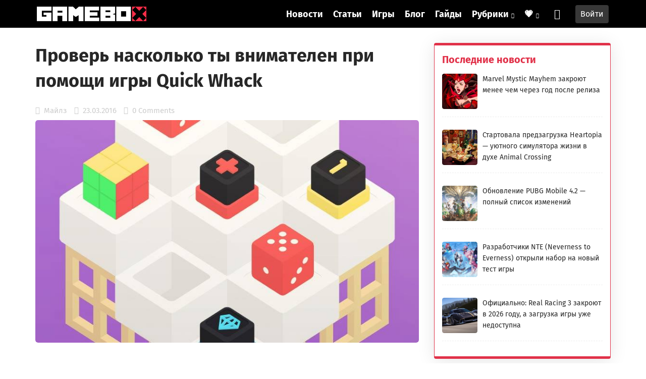

--- FILE ---
content_type: text/html; charset=UTF-8
request_url: https://gamebox.biz/prover-naskolko-ty-vnimatelen-pri-pomoshhi-igry-quick-whack/6163/
body_size: 81590
content:
<!DOCTYPE html>
<html lang="ru-RU"> <head><meta http-equiv="Content-Type" content="text/html;charset=UTF-8"><script>document.seraph_accel_usbpb=document.createElement;seraph_accel_izrbpb={add:function(b,a=10){void 0===this.a[a]&&(this.a[a]=[]);this.a[a].push(b)},a:{}}</script><script id="seraph-accel-prvntDblInit">(function(a){a.seraph_accellzl_el_f=a.addEventListener;a.seraph_accellzl_el_a=[];a.addEventListener=function(c,b,d){-1!=["DOMContentLoaded"].indexOf(c)&&a.seraph_accellzl_el_a.push({t:c,l:b,o:d});a.seraph_accellzl_el_f(c,b,d)};seraph_accel_izrbpb.add(function(){for(var c in a.seraph_accellzl_el_a){var b=a.seraph_accellzl_el_a[c];a.removeEventListener(b.t,b.l,b.o)}a.addEventListener=a.seraph_accellzl_el_f;delete a.seraph_accellzl_el_f;delete a.seraph_accellzl_el_a},5)})(document)</script> <meta name="viewport" content="width=device-width, initial-scale=1"> <meta name="robots" content="index, follow, max-image-preview:large, max-snippet:-1, max-video-preview:-1"> <title>Проверь насколько ты внимателен при помощи игры Quick Whack</title> <meta name="description" content="Quick Whack - новая, динамичная игра на внимание, выполненная в лучших традиция западных игровых аркадных автоматов. Внутри игры Вы найдёте множество открываемых персонажей, сменных локаций, а также систему вознаграждений! Не всё так просто как может показать на первый взгляд. Игра плавно усложняется, что даёт максимально вовлечение в игровой процесс. Сможете ли Вы набрать 500 очков? А может быть сразу 1000? Ставьте новые рекорды и делитесь ими с друзьями! Игровой процесс не имеет конца! Поднимайтесь в таблице лидеров и открывайте достижения. Не пропускайте персонажей! Старайтесь попасть во все. Избегайте отвлекающих внимания кнопок, но не упусти заветный алмаз! Приятная графика, новый взгляд на легендарные игры прошлого столетия! Визуальное оформление не оставит равнодушным даже ребёнка. Всё это Вы найдёте в новой аркадной игре – Quick Whack. https://www.youtube.com/watch?v=P25Dc8Ixceg"> <link rel="canonical" href="https://gamebox.biz/prover-naskolko-ty-vnimatelen-pri-pomoshhi-igry-quick-whack/6163/"> <meta property="og:locale" content="ru_RU"> <meta property="og:type" content="article"> <meta property="og:title" content="Проверь насколько ты внимателен при помощи игры Quick Whack"> <meta property="og:description" content="Quick Whack - новая, динамичная игра на внимание, выполненная в лучших традиция западных игровых аркадных автоматов. Внутри игры Вы найдёте множество открываемых персонажей, сменных локаций, а также систему вознаграждений! Не всё так просто как может показать на первый взгляд. Игра плавно усложняется, что даёт максимально вовлечение в игровой процесс. Сможете ли Вы набрать 500 очков? А может быть сразу 1000? Ставьте новые рекорды и делитесь ими с друзьями! Игровой процесс не имеет конца! Поднимайтесь в таблице лидеров и открывайте достижения. Не пропускайте персонажей! Старайтесь попасть во все. Избегайте отвлекающих внимания кнопок, но не упусти заветный алмаз! Приятная графика, новый взгляд на легендарные игры прошлого столетия! Визуальное оформление не оставит равнодушным даже ребёнка. Всё это Вы найдёте в новой аркадной игре – Quick Whack. https://www.youtube.com/watch?v=P25Dc8Ixceg"> <meta property="og:url" content="https://gamebox.biz/prover-naskolko-ty-vnimatelen-pri-pomoshhi-igry-quick-whack/6163/"> <meta property="og:site_name" content="GameBox.biz"> <meta property="article:published_time" content="2016-03-23T13:26:21+00:00"> <meta property="article:modified_time" content="2025-10-27T16:20:26+00:00"> <meta property="og:image" content="http://gamebox.biz/wp-content/uploads/2016/03/01ru.jpg"> <meta property="og:image:width" content="800"> <meta property="og:image:height" content="464"> <meta property="og:image:type" content="image/jpeg"> <meta name="author" content="Майлз"> <meta name="twitter:card" content="summary_large_image"> <meta name="twitter:creator" content="@GameBox_biz"> <meta name="twitter:site" content="@GameBox_biz"> <meta name="twitter:label1" content="Написано автором"> <meta name="twitter:data1" content="Майлз"> <meta name="twitter:label2" content="Примерное время для чтения"> <meta name="twitter:data2" content="1 минута">                                            <script src="https://yandex.ru/ads/system/context.js" async type="o/js-lzls"></script>  <meta name="theme-color" content="#FFFFFF"> <link rel="icon" href="https://gamebox.biz/wp-content/uploads/2023/10/Socseti-GAMEBOX-LOGO-3-Chernyj-X.png" sizes="32x32"> <link rel="icon" href="https://gamebox.biz/wp-content/uploads/2023/10/Socseti-GAMEBOX-LOGO-3-Chernyj-X.png" sizes="192x192"> <link rel="apple-touch-icon" href="https://gamebox.biz/wp-content/uploads/2023/10/Socseti-GAMEBOX-LOGO-3-Chernyj-X.png"> <meta name="msapplication-TileImage" content="https://gamebox.biz/wp-content/uploads/2023/10/Socseti-GAMEBOX-LOGO-3-Chernyj-X.png">                <noscript><style>.lzl{display:none!important;}</style></noscript><style>img.lzl,img.lzl-ing{opacity:0.01;}img.lzl-ed{transition:opacity .25s ease-in-out;}</style><style id="wp-img-auto-sizes-contain-inline-css">img:is([sizes=auto i],[sizes^="auto," i]){contain-intrinsic-size:3000px 1500px}</style><style id="cf-frontend-style-inline-css">@font-face{font-family:"Fira Sans";font-style:normal;font-weight:400;src:url("https://gamebox.biz/wp-content/uploads/2024/11/firasans-regular.woff2") format("woff2")}@font-face{font-family:"Fira Sans";font-style:normal;font-weight:600;src:url("https://gamebox.biz/wp-content/uploads/2024/11/firasans-bold.woff2") format("woff2")}@font-face{font-family:"Fira Sans";font-style:italic;font-weight:400;src:url("https://gamebox.biz/wp-content/uploads/2024/11/firasans-italic.woff2") format("woff2")}</style><style id="dashicons-css-crit" media="all">@font-face{font-family:dashicons;src:url("/wp-includes/css/../fonts/dashicons.eot?99ac726223c749443b642ce33df8b800");src:url("/wp-includes/css/../fonts/dashicons.eot?99ac726223c749443b642ce33df8b800#iefix") format("embedded-opentype"),url("/wp-content/cache/seraphinite-accelerator/s/m/d/font/9801990d3f2de19a2d2f6ba5fa20cd2d.7bf0.woff") format("woff"),url("/wp-includes/css/../fonts/dashicons.ttf?99ac726223c749443b642ce33df8b800") format("truetype");font-weight:400;font-style:normal}</style><link rel="stylesheet/lzl-nc" id="dashicons-css" href="https://gamebox.biz/wp-content/cache/seraphinite-accelerator/s/m/d/css/dc2b71a185b781176717997addf6a97c.3cd9.css" media="all"><noscript lzl=""><link rel="stylesheet" href="https://gamebox.biz/wp-content/cache/seraphinite-accelerator/s/m/d/css/dc2b71a185b781176717997addf6a97c.3cd9.css" media="all"></noscript><style id="post-views-counter-frontend-css-crit" media="all">.post-views.entry-meta>span{margin-right:0!important;font:16px;line-height:1}@keyframes pvc-loading{0%{transform:rotate(0deg)}100%{transform:rotate(360deg)}}</style><link rel="stylesheet/lzl-nc" id="post-views-counter-frontend-css" href="https://gamebox.biz/wp-content/cache/seraphinite-accelerator/s/m/d/css/a20ab2f2a77d0fce27e6bff2f874a806.3ad.css" media="all"><noscript lzl=""><link rel="stylesheet" href="https://gamebox.biz/wp-content/cache/seraphinite-accelerator/s/m/d/css/a20ab2f2a77d0fce27e6bff2f874a806.3ad.css" media="all"></noscript><style id="wp-block-library-css-crit" media="all">@charset "UTF-8";.wp-block-button[style*=text-decoration] .wp-block-button__link{text-decoration:inherit}.wp-block-buttons[style*=text-decoration] .wp-block-button,.wp-block-buttons[style*=text-decoration] .wp-block-button__link{text-decoration:inherit}@media (min-width:782px){.wp-block-columns:not(.is-not-stacked-on-mobile)>.wp-block-column[style*=flex-basis]{flex-grow:0}}.wp-block-columns.is-not-stacked-on-mobile>.wp-block-column[style*=flex-basis]{flex-grow:0}h1.has-text-align-left[style*=writing-mode]:where([style*=vertical-lr]),h1.has-text-align-right[style*=writing-mode]:where([style*=vertical-rl]),h2.has-text-align-left[style*=writing-mode]:where([style*=vertical-lr]),h2.has-text-align-right[style*=writing-mode]:where([style*=vertical-rl]),h3.has-text-align-left[style*=writing-mode]:where([style*=vertical-lr]),h3.has-text-align-right[style*=writing-mode]:where([style*=vertical-rl]),h4.has-text-align-left[style*=writing-mode]:where([style*=vertical-lr]),h4.has-text-align-right[style*=writing-mode]:where([style*=vertical-rl]),h5.has-text-align-left[style*=writing-mode]:where([style*=vertical-lr]),h5.has-text-align-right[style*=writing-mode]:where([style*=vertical-rl]),h6.has-text-align-left[style*=writing-mode]:where([style*=vertical-lr]),h6.has-text-align-right[style*=writing-mode]:where([style*=vertical-rl]){rotate:180deg}.wp-block-image[style*=border-radius] img,.wp-block-image[style*=border-radius]>a{border-radius:inherit}@keyframes show-content-image{0%{visibility:hidden}99%{visibility:hidden}to{visibility:visible}}@keyframes turn-on-visibility{0%{opacity:0}to{opacity:1}}@keyframes turn-off-visibility{0%{opacity:1;visibility:visible}99%{opacity:0;visibility:visible}to{opacity:0;visibility:hidden}}@keyframes lightbox-zoom-in{0%{transform:translate(calc(( -100vw + var(--wp--lightbox-scrollbar-width) ) / 2 + var(--wp--lightbox-initial-left-position)),calc(-50vh + var(--wp--lightbox-initial-top-position))) scale(var(--wp--lightbox-scale))}to{transform:translate(-50%,-50%) scale(1)}}@keyframes lightbox-zoom-out{0%{transform:translate(-50%,-50%) scale(1);visibility:visible}99%{visibility:visible}to{transform:translate(calc(( -100vw + var(--wp--lightbox-scrollbar-width) ) / 2 + var(--wp--lightbox-initial-left-position)),calc(-50vh + var(--wp--lightbox-initial-top-position))) scale(var(--wp--lightbox-scale));visibility:hidden}}:where(.wp-block-latest-comments:not([style*=line-height] .wp-block-latest-comments__comment)){line-height:1.1}:where(.wp-block-latest-comments:not([style*=line-height] .wp-block-latest-comments__comment-excerpt p)){line-height:1.8}.has-dates :where(.wp-block-latest-comments:not([style*=line-height])),.has-excerpts :where(.wp-block-latest-comments:not([style*=line-height])){line-height:1.5}.wp-block-latest-comments[class*=-font-size] a,.wp-block-latest-comments[style*=font-size] a{font-size:inherit}ol,ul{box-sizing:border-box}.wp-block-navigation .wp-block-navigation__submenu-icon svg{display:inline-block;stroke:currentColor;height:inherit;margin-top:.075em;width:inherit}@media (min-width:782px){.wp-block-navigation .has-child .wp-block-navigation__submenu-container .wp-block-navigation__submenu-icon svg{transform:rotate(-90deg)}}.wp-block-navigation-submenu .wp-block-navigation__submenu-icon svg{stroke:currentColor}@keyframes overlay-menu__fade-in-animation{0%{opacity:0;transform:translateY(.5em)}to{opacity:1;transform:translateY(0)}}.wp-block-navigation__responsive-container-close svg,.wp-block-navigation__responsive-container-open svg{fill:currentColor;display:block;height:24px;pointer-events:none;width:24px}p.has-text-align-left[style*="writing-mode:vertical-lr"],p.has-text-align-right[style*="writing-mode:vertical-rl"]{rotate:180deg}.wp-block-post-comments-form[style*=font-weight] :where(.comment-reply-title){font-weight:inherit}.wp-block-post-comments-form[style*=font-family] :where(.comment-reply-title){font-family:inherit}.wp-block-post-comments-form[class*=-font-size] :where(.comment-reply-title),.wp-block-post-comments-form[style*=font-size] :where(.comment-reply-title){font-size:inherit}.wp-block-post-comments-form[style*=line-height] :where(.comment-reply-title){line-height:inherit}.wp-block-post-comments-form[style*=font-style] :where(.comment-reply-title){font-style:inherit}.wp-block-post-comments-form[style*=letter-spacing] :where(.comment-reply-title){letter-spacing:inherit}.wp-block-post-navigation-link.has-text-align-left[style*="writing-mode: vertical-lr"],.wp-block-post-navigation-link.has-text-align-right[style*="writing-mode: vertical-rl"]{rotate:180deg}.wp-block-read-more:where(:not([style*=text-decoration])){text-decoration:none}.wp-block-read-more:where(:not([style*=text-decoration])):active,.wp-block-read-more:where(:not([style*=text-decoration])):focus{text-decoration:none}.wp-block-search__button svg{height:1.25em;min-height:24px;min-width:24px;width:1.25em;fill:currentColor;vertical-align:text-bottom}.wp-block-social-links .wp-social-link svg{height:1em;width:1em}.wp-block-social-links .wp-block-social-link.wp-social-link .wp-block-social-link-anchor,.wp-block-social-links .wp-block-social-link.wp-social-link .wp-block-social-link-anchor svg,.wp-block-social-links .wp-block-social-link.wp-social-link .wp-block-social-link-anchor:active,.wp-block-social-links .wp-block-social-link.wp-social-link .wp-block-social-link-anchor:hover,.wp-block-social-links .wp-block-social-link.wp-social-link .wp-block-social-link-anchor:visited{color:currentColor;fill:currentColor}:where(.wp-block-social-links.is-style-logos-only) .wp-social-link svg{height:1.25em;width:1.25em}.wp-block-table table[style*=border-top-color] tr:first-child,.wp-block-table table[style*=border-top-color] tr:first-child td,.wp-block-table table[style*=border-top-color] tr:first-child th,.wp-block-table table[style*=border-top-color]>*,.wp-block-table table[style*=border-top-color]>* td,.wp-block-table table[style*=border-top-color]>* th{border-top-color:inherit}.wp-block-table table[style*=border-top-color] tr:not(:first-child){border-top-color:initial}.wp-block-table table[style*=border-right-color] td:last-child,.wp-block-table table[style*=border-right-color] th,.wp-block-table table[style*=border-right-color] tr,.wp-block-table table[style*=border-right-color]>*{border-right-color:inherit}.wp-block-table table[style*=border-bottom-color] tr:last-child,.wp-block-table table[style*=border-bottom-color] tr:last-child td,.wp-block-table table[style*=border-bottom-color] tr:last-child th,.wp-block-table table[style*=border-bottom-color]>*,.wp-block-table table[style*=border-bottom-color]>* td,.wp-block-table table[style*=border-bottom-color]>* th{border-bottom-color:inherit}.wp-block-table table[style*=border-bottom-color] tr:not(:last-child){border-bottom-color:initial}.wp-block-table table[style*=border-left-color] td:first-child,.wp-block-table table[style*=border-left-color] th,.wp-block-table table[style*=border-left-color] tr,.wp-block-table table[style*=border-left-color]>*{border-left-color:inherit}.wp-block-table table[style*=border-style] td,.wp-block-table table[style*=border-style] th,.wp-block-table table[style*=border-style] tr,.wp-block-table table[style*=border-style]>*{border-style:inherit}.wp-block-table table[style*=border-width] td,.wp-block-table table[style*=border-width] th,.wp-block-table table[style*=border-width] tr,.wp-block-table table[style*=border-width]>*{border-style:inherit;border-width:inherit}:root{--wp-block-synced-color:#7a00df;--wp-block-synced-color--rgb:122,0,223;--wp-bound-block-color:var(--wp-block-synced-color);--wp-editor-canvas-background:#ddd;--wp-admin-theme-color:#007cba;--wp-admin-theme-color--rgb:0,124,186;--wp-admin-theme-color-darker-10:#006ba1;--wp-admin-theme-color-darker-10--rgb:0,107,160.5;--wp-admin-theme-color-darker-20:#005a87;--wp-admin-theme-color-darker-20--rgb:0,90,135;--wp-admin-border-width-focus:2px}@media (min-resolution:192dpi){:root{--wp-admin-border-width-focus:1.5px}}:root{--wp--preset--font-size--normal:16px;--wp--preset--font-size--huge:42px}.screen-reader-text{border:0;clip-path:inset(50%);height:1px;margin:-1px;overflow:hidden;padding:0;position:absolute;width:1px;word-wrap:normal!important}.screen-reader-text:focus{background-color:#ddd;clip-path:none;color:#444;display:block;font-size:1em;height:auto;left:5px;line-height:normal;padding:15px 23px 14px;text-decoration:none;top:5px;width:auto;z-index:100000}html :where([style*=border-top-color]){border-top-style:solid}html :where([style*=border-right-color]){border-right-style:solid}html :where([style*=border-bottom-color]){border-bottom-style:solid}html :where([style*=border-left-color]){border-left-style:solid}html :where([style*=border-width]){border-style:solid}html :where([style*=border-top-width]){border-top-style:solid}html :where([style*=border-right-width]){border-right-style:solid}html :where([style*=border-bottom-width]){border-bottom-style:solid}html :where([style*=border-left-width]){border-left-style:solid}html :where(img[class*=wp-image-]){height:auto;max-width:100%}</style><link rel="stylesheet/lzl-nc" id="wp-block-library-css" href="https://gamebox.biz/wp-content/cache/seraphinite-accelerator/s/m/d/css/d524d32685a96bc57ddc0bd2b2fbc328.1b018.css" media="all"><noscript lzl=""><link rel="stylesheet" href="https://gamebox.biz/wp-content/cache/seraphinite-accelerator/s/m/d/css/d524d32685a96bc57ddc0bd2b2fbc328.1b018.css" media="all"></noscript><style id="wp-block-embed-inline-css"></style><link id="wp-block-embed-inline-css-nonCrit" rel="stylesheet/lzl-nc" href="/wp-content/cache/seraphinite-accelerator/s/m/d/css/5cba226dae1f5d8cae4091ddc243f2d3.63c.css"><noscript lzl=""><link rel="stylesheet" href="/wp-content/cache/seraphinite-accelerator/s/m/d/css/5cba226dae1f5d8cae4091ddc243f2d3.63c.css"></noscript><style id="wp-block-embed-theme-inline-css"></style><link id="wp-block-embed-theme-inline-css-nonCrit" rel="stylesheet/lzl-nc" href="/wp-content/cache/seraphinite-accelerator/s/m/d/css/7dc8d052875153a63ecf18d83ee6c731.bc.css"><noscript lzl=""><link rel="stylesheet" href="/wp-content/cache/seraphinite-accelerator/s/m/d/css/7dc8d052875153a63ecf18d83ee6c731.bc.css"></noscript><style id="wp-block-paragraph-inline-css">p.has-text-align-left[style*="writing-mode:vertical-lr"],p.has-text-align-right[style*="writing-mode:vertical-rl"]{rotate:180deg}</style><link id="wp-block-paragraph-inline-css-nonCrit" rel="stylesheet/lzl-nc" href="/wp-content/cache/seraphinite-accelerator/s/m/d/css/d7f9dbf3113d04ecdda9b1d8d7bcaf11.20e.css"><noscript lzl=""><link rel="stylesheet" href="/wp-content/cache/seraphinite-accelerator/s/m/d/css/d7f9dbf3113d04ecdda9b1d8d7bcaf11.20e.css"></noscript><style id="global-styles-inline-css">:root{--wp--preset--aspect-ratio--square:1;--wp--preset--aspect-ratio--4-3:4/3;--wp--preset--aspect-ratio--3-4:3/4;--wp--preset--aspect-ratio--3-2:3/2;--wp--preset--aspect-ratio--2-3:2/3;--wp--preset--aspect-ratio--16-9:16/9;--wp--preset--aspect-ratio--9-16:9/16;--wp--preset--color--black:#000;--wp--preset--color--cyan-bluish-gray:#abb8c3;--wp--preset--color--white:#fff;--wp--preset--color--pale-pink:#f78da7;--wp--preset--color--vivid-red:#cf2e2e;--wp--preset--color--luminous-vivid-orange:#ff6900;--wp--preset--color--luminous-vivid-amber:#fcb900;--wp--preset--color--light-green-cyan:#7bdcb5;--wp--preset--color--vivid-green-cyan:#00d084;--wp--preset--color--pale-cyan-blue:#8ed1fc;--wp--preset--color--vivid-cyan-blue:#0693e3;--wp--preset--color--vivid-purple:#9b51e0;--wp--preset--gradient--vivid-cyan-blue-to-vivid-purple:linear-gradient(135deg,#0693e3 0%,#9b51e0 100%);--wp--preset--gradient--light-green-cyan-to-vivid-green-cyan:linear-gradient(135deg,#7adcb4 0%,#00d082 100%);--wp--preset--gradient--luminous-vivid-amber-to-luminous-vivid-orange:linear-gradient(135deg,#fcb900 0%,#ff6900 100%);--wp--preset--gradient--luminous-vivid-orange-to-vivid-red:linear-gradient(135deg,#ff6900 0%,#cf2e2e 100%);--wp--preset--gradient--very-light-gray-to-cyan-bluish-gray:linear-gradient(135deg,#eee 0%,#a9b8c3 100%);--wp--preset--gradient--cool-to-warm-spectrum:linear-gradient(135deg,#4aeadc 0%,#9778d1 20%,#cf2aba 40%,#ee2c82 60%,#fb6962 80%,#fef84c 100%);--wp--preset--gradient--blush-light-purple:linear-gradient(135deg,#ffceec 0%,#9896f0 100%);--wp--preset--gradient--blush-bordeaux:linear-gradient(135deg,#fecda5 0%,#fe2d2d 50%,#6b003e 100%);--wp--preset--gradient--luminous-dusk:linear-gradient(135deg,#ffcb70 0%,#c751c0 50%,#4158d0 100%);--wp--preset--gradient--pale-ocean:linear-gradient(135deg,#fff5cb 0%,#b6e3d4 50%,#33a7b5 100%);--wp--preset--gradient--electric-grass:linear-gradient(135deg,#caf880 0%,#71ce7e 100%);--wp--preset--gradient--midnight:linear-gradient(135deg,#020381 0%,#2874fc 100%);--wp--preset--font-size--small:13px;--wp--preset--font-size--medium:20px;--wp--preset--font-size--large:36px;--wp--preset--font-size--x-large:42px;--wp--preset--spacing--20:.44rem;--wp--preset--spacing--30:.67rem;--wp--preset--spacing--40:1rem;--wp--preset--spacing--50:1.5rem;--wp--preset--spacing--60:2.25rem;--wp--preset--spacing--70:3.38rem;--wp--preset--spacing--80:5.06rem;--wp--preset--shadow--natural:6px 6px 9px rgba(0,0,0,.2);--wp--preset--shadow--deep:12px 12px 50px rgba(0,0,0,.4);--wp--preset--shadow--sharp:6px 6px 0px rgba(0,0,0,.2);--wp--preset--shadow--outlined:6px 6px 0px -3px #fff,6px 6px #000;--wp--preset--shadow--crisp:6px 6px 0px #000}</style><link id="global-styles-inline-css-nonCrit" rel="stylesheet/lzl-nc" href="/wp-content/cache/seraphinite-accelerator/s/m/d/css/d4834c20e59add359487bef239b73c43.15fa.css"><noscript lzl=""><link rel="stylesheet" href="/wp-content/cache/seraphinite-accelerator/s/m/d/css/d4834c20e59add359487bef239b73c43.15fa.css"></noscript><style id="classic-theme-styles-inline-css"></style><link id="classic-theme-styles-inline-css-nonCrit" rel="stylesheet/lzl-nc" href="/wp-content/cache/seraphinite-accelerator/s/m/d/css/20b431ab6ecd62bdb35135b32eb9456a.100.css"><noscript lzl=""><link rel="stylesheet" href="/wp-content/cache/seraphinite-accelerator/s/m/d/css/20b431ab6ecd62bdb35135b32eb9456a.100.css"></noscript><style id="mihdan-no-external-links-seo-hide-css-crit" media="all">.waslinkname{text-decoration:underline;cursor:pointer}</style><link rel="stylesheet/lzl-nc" id="mihdan-no-external-links-seo-hide-css" href="data:text/css," media="all"><noscript lzl=""><link rel="stylesheet" href="data:text/css," media="all"></noscript><style id="wp-omnivideo-style-css-crit" media="all">:root{--omnivideo-block-margin:20px auto;--omnivideo-block-padding:0;--omnivideo-block-border:none;--omnivideo-block-border-radius:0;--omnivideo-block-color:inherit;--omnivideo-block-background:none;--omnivideo-header-font-size:1.3em;--omnivideo-header-font-weight:bold;--omnivideo-header-color:inherit;--omnivideo-link-width:auto;--omnivideo-link-height:auto;--omnivideo-link-padding:4px 8px;--omnivideo-link-icon-size:clamp(24px,4vw,36px);--omnivideo-link-color:inherit;--omnivideo-link-background-color:hsla(0,0%,96%,.3);--omnivideo-link-hover-background-color:hsla(0,0%,88%,.49);--omnivideo-link-box-shadow:inset 0 0 0 1px rgba(63,63,63,.11);--omnivideo-link-border-radius:8px;--omnivideo-player-icon-size:clamp(40px,10vw,64px);--omnivideo-embed-border-radius:8px;--omnivideo-embed-max-height:75vh;--omnivideo-icon-data:"data:image/svg+xml,%3Csvg xmlns='http://www.w3.org/2000/svg' viewBox='0 0 64 64'%3E%3Cg id='NDAwODA2MA==;'/%3E%3C/g%3E%3C/svg%3E%0A";--omnivideo-progress-bg:rgba(0,0,0,.05);--omnivideo-progress-bar-bg:rgba(84,139,255,.89);--omnivideo-intro-bg:rgba(0,0,0,.6);--omnivideo-intro-color:#fff;--omnivideo-intro-link-color:#fff;--omnivideo-intro-link-hover-color:#fff;--omnivideo-intro-box-shadow:inset 0 0 0 1px rgba(63,63,63,.11);--omnivideo-intro-close-color:#fff;--omnivideo-intro-close-font-size:1.125em;--omnivideo-intro-header-bg:rgba(0,0,0,.4);--omnivideo-intro-loader-color:rgba(120,234,62,.89);--omnivideo-intro-circle-size:32px;--omnivideo-intro-circle-stroke:3px;--omnivideo-intro-cross-size:16px;--omnivideo-intro-cross-color:#fff}@keyframes spin{0%{transform:translate(-50%,-50%) rotate(0deg)}to{transform:translate(-50%,-50%) rotate(1turn)}}.omnivideo-block{background:var(--omnivideo-block-background);border:var(--omnivideo-block-border);border-radius:var(--omnivideo-block-border-radius);box-shadow:var(--omnivideo-block-box-shadow);color:var(--omnivideo-block-color);line-height:1.5;margin:var(--omnivideo-block-margin);padding:var(--omnivideo-block-padding);position:relative}.omnivideo-block,.omnivideo-block *{box-sizing:border-box}.omnivideo-block.omnivideo-block--hide-single-icon.omnivideo-block--has-poster:not(.omnivideo-block--style-cover) .omnivideo-links--count-1,.omnivideo-block.omnivideo-block--hide-single-icon:not([data-default=""]):not(.omnivideo-block--style-cover) .omnivideo-links--count-1{display:none}.omnivideo-block__inner{position:relative}.omnivideo-block__inner,.omnivideo-body,.omnivideo-content{display:flex;flex-direction:column;gap:16px}.omnivideo-body{position:relative}.omnivideo-poster{border-radius:8px;cursor:pointer;height:100%;-o-object-fit:cover;object-fit:cover;transition:all .2s;width:100%}.omnivideo-poster:hover{filter:contrast(1.1)}.omnivideo-icon{background:radial-gradient(circle,rgba(0,0,0,.2),transparent 60%);color:#fff;height:var(--omnivideo-player-icon-size);left:50%;pointer-events:none;position:absolute;top:50%;transform:translate3d(-50%,-50%,0);width:var(--omnivideo-player-icon-size);z-index:10}.omnivideo-icon svg{filter:drop-shadow(0 2px 10px rgba(0,0,0,.5));height:100%;position:relative;transform:translateZ(0);transition:all .2s;width:100%;z-index:10}.omnivideo-links{align-items:center;display:flex;gap:12px;justify-content:flex-start;overflow-x:auto;position:relative;scrollbar-width:none}.omnivideo-links::-webkit-scrollbar{display:none}.omnivideo-block .omnivideo-links .omnivideo-link{align-items:center;border-radius:var(--omnivideo-link-border-radius);box-shadow:var(--omnivideo-link-box-shadow);cursor:pointer;display:flex;flex-direction:column;font-size:clamp(10px,2vw,13px);gap:4px;height:var(--omnivideo-link-height);justify-content:center;padding:var(--omnivideo-link-padding);text-align:center;text-decoration:none;transition:all .2s ease;width:var(--omnivideo-link-width)}.omnivideo-block .omnivideo-links .omnivideo-link,.omnivideo-block .omnivideo-links .omnivideo-link:visited{background-color:var(--omnivideo-link-background-color);color:var(--omnivideo-link-color)}.omnivideo-block .omnivideo-links .omnivideo-link:hover{background-color:var(--omnivideo-link-hover-background-color);color:var(--omnivideo-link-hover-color,var(--omnivideo-link-color))}.omnivideo-block .omnivideo-links .omnivideo-link:focus{outline:none}.omnivideo-block .omnivideo-links .omnivideo-link svg{height:var(--omnivideo-link-icon-size);transform:translateZ(0);transition:transform .15s ease;width:var(--omnivideo-link-icon-size)}.omnivideo-embed-container{display:none;position:relative}.omnivideo-block--has-poster .omnivideo-embed-container{display:block}.omnivideo-embed{background:#080f18;background:linear-gradient(rgba(20,137,255,.01),#15222f),radial-gradient(ellipse at top left,rgba(59,158,248,.5),transparent 50%),radial-gradient(ellipse at top right,hsla(47,71%,81%,.5),transparent 49.58%),radial-gradient(ellipse at center right,hsla(0,100%,78%,.29),transparent 50%),radial-gradient(ellipse at center left,rgba(75,235,205,.5),transparent 50%),radial-gradient(ellipse at center center,hsla(0,0%,100%,.5),transparent 50%);border-radius:var(--omnivideo-embed-border-radius);max-height:var(--omnivideo-embed-max-height);position:relative;scrollbar-width:none;width:100%}.omnivideo-embed::-webkit-scrollbar{display:none}.omnivideo-block:not(.is-intro-responsive-height) .omnivideo-embed{overflow:auto}.omnivideo-embed:hover .omnivideo-icon svg{transform:scale(1.2)}.omnivideo-embed--16-9{aspect-ratio:16/9}.omnivideo-embed--9-16{aspect-ratio:9/16}.omnivideo-embed--1-1{aspect-ratio:1/1}.omnivideo-embed--4-3{aspect-ratio:4/3}.omnivideo-embed--21-9{aspect-ratio:21/9}.omnivideo-embed--4-5{aspect-ratio:4/5}.omnivideo-embed iframe:not(.omnivideo-intro iframe),.omnivideo-embed img:not(.omnivideo-intro img),.omnivideo-embed video:not(.omnivideo-intro video){border-radius:var(--omnivideo-embed-border-radius);bottom:0;height:100%!important;left:0;max-width:100%;position:absolute;right:0;top:0;width:100%!important}.omnivideo-block--style-simple,.omnivideo-block--style-standard{--omnivideo-link-width:112px;--omnivideo-link-height:80px;--omnivideo-link-padding:0 8px}.omnivideo-block--style-cover:not(.omnivideo-block--playing) .omnivideo-links.omnivideo-links--count-1 .omnivideo-link:hover svg{transform:scale(1.2)}.omnivideo-intro-header__close svg{display:inline-block;height:1em;vertical-align:-.125em;width:1em}</style><link rel="stylesheet/lzl-nc" id="wp-omnivideo-style-css" href="https://gamebox.biz/wp-content/cache/seraphinite-accelerator/s/m/d/css/81d8bd93c433d9eb0c9b0619dc241b48.2081.css" media="all"><noscript lzl=""><link rel="stylesheet" href="https://gamebox.biz/wp-content/cache/seraphinite-accelerator/s/m/d/css/81d8bd93c433d9eb0c9b0619dc241b48.2081.css" media="all"></noscript><style id="ghostpool-style-css-crit" media="all">html,body,div,span,applet,object,iframe,h1,h2,h3,h4,h5,h6,p,blockquote,pre,a,abbr,acronym,address,big,cite,code,del,dfn,em,img,ins,kbd,q,s,samp,small,strike,strong,sub,sup,tt,var,b,u,i,center,dl,dt,dd,ol,ul,li,fieldset,form,label,legend,table,caption,tbody,tfoot,thead,tr,th,td,section,aside,canvas,details,embed,figure,figcaption,footer,header,hgroup,menu,nav,output,ruby,section,summary,time,mark,audio,video{margin:0;padding:0;border:0;vertical-align:baseline}section,aside,details,figcaption,figure,footer,header,hgroup,menu,nav,section{display:block}body{line-height:1}ol,ul{list-style:none}input[type=text],input[type=email],input[type=number],input[type=password],input[type=search],input[type=button],input[type=submit],input[type=reset],textarea,button{-webkit-appearance:none;appearance:none}input::-moz-focus-inner{margin-top:0;margin-bottom:-1px;padding:0;border:0}*{-webkit-box-sizing:border-box;box-sizing:border-box;outline:none;-webkit-text-size-adjust:none}html{overflow-x:hidden}body{margin:0;padding:0;font-size:16px;line-height:36px;-webkit-text-size-adjust:100%;text-rendering:optimizeLegibility;-webkit-font-smoothing:antialiased;-moz-osx-font-smoothing:grayscale;-webkit-font-variant-ligatures:none;font-variant-ligatures:none}.gp-loader{display:none;overflow:hidden;position:absolute;z-index:1;top:0;left:0;width:100%;height:100%;-webkit-transition:all .35s ease-out;transition:all .35s ease-out;justify-content:center;align-items:center}@-moz-keyframes fadeOut{from{opacity:1}to{opacity:0}}@-webkit-keyframes fadeOut{from{opacity:1}to{opacity:0}}@keyframes fadeOut{from{opacity:1}to{opacity:0}}@-moz-keyframes fadeIn{from{opacity:0}to{opacity:1}}@-webkit-keyframes fadeIn{from{opacity:0}to{opacity:1}}@keyframes fadeIn{from{opacity:0}to{opacity:1}}@-moz-keyframes flip{from{-moz-transform:rotate(0deg)}to{-moz-transform:rotate(360deg)}}@-webkit-keyframes flip{from{-webkit-transform:rotate(0deg)}to{-webkit-transform:rotate(360deg)}}@keyframes spin{from{transform:rotate(0deg)}to{transform:rotate(360deg)}}@-moz-keyframes flip{0%,10%{-moz-transform:perspective(140px) rotateX(-180deg);opacity:0}25%,75%{-moz-transform:perspective(140px) rotateX(0deg);opacity:1}90%,100%{-moz-transform:perspective(140px) rotateY(180deg);opacity:0}}@-webkit-keyframes flip{0%,10%{-webkit-transform:perspective(140px) rotateX(-180deg);opacity:0}25%,75%{-webkit-transform:perspective(140px) rotateX(0deg);opacity:1}90%,100%{-webkit-transform:perspective(140px) rotateY(180deg);opacity:0}}@keyframes flip{0%,10%{transform:perspective(140px) rotateX(-180deg);opacity:0}25%,75%{transform:perspective(140px) rotateX(0deg);opacity:1}90%,100%{transform:perspective(140px) rotateY(180deg);opacity:0}}a{text-decoration:none;transition:all .2s}a:focus-visible{outline-style:solid;outline-width:1px}h1,h2,h3,h4,h5,h6{clear:both;word-break:normal;overflow-wrap:anywhere;margin:20px 0;line-height:1.35}h1{font-size:2.44em}h2{font-size:1.95em}h3{font-size:1.56em}p,address{margin-bottom:16px}ul{margin:0 0 12px 24px;padding:0;list-style-type:square}ul li>*{margin-bottom:0}input,select,textarea{max-width:100%;padding:12px;background:#f0f0f0;border:0;font-family:inherit;font-size:16px;line-height:26px}input:focus,textarea:focus{border-color:#d3ced2}textarea{width:100%;height:150px;resize:vertical}input[type=radio],input[type=checkbox]{position:relative;top:2px;margin:0 8px 0 0;background:0 0}input[type=radio]{-webkit-appearance:radio;appearance:radio}input[type=checkbox]{-webkit-appearance:checkbox;appearance:checkbox}input[type=submit]{cursor:pointer}button{border:0}button,input[type=button],input[type=submit],.elementor-button,.elementor-clickable{transition:all .2s;cursor:pointer;font-size:16px;line-height:26px;font-weight:500}::-webkit-input-placeholder{opacity:.7}::-moz-placeholder{opacity:.7}:-ms-input-placeholder{opacity:.7}.gp-element-post-content>*[class*=wp-block-]:not(.alignwide):not(.alignfull):not(.alignleft):not(.alignright):not(.wp-block-separator):not(.woocommerce){max-width:100%}.gp-clear{display:block;clear:both;margin:0;padding:0;width:100%;height:0;content:"";font-size:0;line-height:0}.gp-hidden{display:none}.screen-reader-text{border:0;clip:rect(1px,1px,1px,1px);clip-path:inset(50%);height:1px;margin:-1px;overflow:hidden;padding:0;position:absolute!important;width:1px;word-wrap:normal!important}.gallery-caption,.wp-caption-text{font-size:14px;line-height:20px}.wp-caption-text{margin:5px 0 20px}img{max-width:100%;height:auto}.gp-element-icon{text-align:center;flex:0 0 auto}.gp-element-icon svg{width:1em;vertical-align:middle;transition:all .2s}.gp-icon-cross{display:block;position:relative;width:32px;height:32px}.gp-icon-cross:before,.gp-icon-cross:after{position:absolute;content:" ";left:15px;height:32px;width:2px;background:#fff}.gp-icon-cross:before{transform:rotate(45deg)}.gp-icon-cross:after{transform:rotate(-45deg)}.gp-slider{position:relative;zoom:1}.gp-slider .slides{margin:0;padding:0;zoom:1;list-style-type:none;line-height:1}.gp-slider .slides>li{position:relative;display:none;margin:0;padding:0;list-style-type:none;-webkit-backface-visibility:hidden;backface-visibility:hidden}.gp-slider .slides:after{content:" ";display:block;clear:both;visibility:hidden;line-height:0;height:0}html[xmlns] .gp-slider .slides{display:block}br+cite{margin-top:10px}.gp-element-back-to-top svg{fill:#fff;width:18px}#comments{position:relative}#respond+.gp-comment-reply-link{display:none}#respond{position:relative}.gp-element-featured-item{position:relative;line-height:0}.gp-featured-item-background.gp-featured-item-outer{display:inline-block;position:relative;max-width:100%;overflow:hidden}.gp-featured-item-outer:not(.gp-video-item) .gp-featured-item-inner{position:absolute;z-index:1;top:0;left:0;width:100%;height:100%;max-width:100%;background-size:cover;background-repeat:no-repeat}.gp-items-grid .gp-featured-item-inner{width:100%!important}.gp-image-link{position:absolute;z-index:2;top:0;left:0;width:100%;height:100%;cursor:pointer}.gp-featured-image-caption-text{display:block;width:100%;margin-top:.5em}.gp-featured-item-outer+.gp-audio-item{position:relative;z-index:3}.gp-element-form{position:relative}.gp-element-form p{margin:0}.gp-field:not(.gp-field-hide){margin-bottom:20px}.gp-field:last-child{margin:0!important}.gp-element-form .gp-label{display:block;margin-bottom:10px;font-size:16px;line-height:22px;font-weight:500}.gp-field-desc{font-size:small}.gp-field>.gp-field-desc,.gp-post-format-field>.gp-field-desc{margin-top:5px}.gp-element-form .gp-text-field{width:100%}.gp-element-form input[type=radio]{margin-bottom:3px}.gp-element-form .gp-privacy-policy,.gp-element-form .gp-rememberme{display:block;float:left;width:100%;line-height:1}.gp-element-form .gp-submit-button-wrapper{margin-bottom:0}.gp-element-form .gp-submit-button{width:auto;cursor:pointer}.gp-items-grid .gp-item .elementor,.gp-items-grid .gp-item .elementor>.elementor-element,.gp-items-grid .gp-item .elementor>.elementor-inner,.gp-items-grid .gp-item .elementor>.elementor-element>.elementor-container,.gp-items-grid .gp-item .elementor>.elementor-element>.elementor-container>.elementor-column,.gp-items-grid .gp-item .elementor>.elementor-element>.elementor-container>.elementor-column>.elementor-widget-wrap{height:100%}.gp-items-grid{display:-ms-grid;display:grid}.gp-element-heading{position:relative;margin:0;line-height:1}.gp-heading{position:relative;z-index:2;margin:0}.gp-stretch-header .gp-heading{display:block}.gp-element-items[data-pagination-type=load-more-scrolling]+.gp-pagination{display:none}.gp-element-logo{display:block;line-height:0}.gp-menu-container{position:relative}.gp-menu-container .menu{display:flex;margin:0;list-style:none;font-size:0;flex-wrap:wrap}.gp-menu-container.gp-format-vertical .menu{flex-direction:column;width:100%;clear:both}.gp-menu-container.gp-format-horizontal .menu-item{display:inline-block;position:relative;vertical-align:bottom}.gp-menu-container.gp-format-vertical .menu-item{display:block;position:relative;width:100%;clear:both}.gp-menu-container .menu>.menu-item{white-space:nowrap}.gp-menu-container .menu-item.gp-hidden{display:none!important}.gp-menu-container .sub-menu .menu-item{position:relative;width:100%}.gp-menu-link{display:flex;font-size:16px;line-height:22px;align-items:center;padding:5px 10px;margin:0 10px;word-break:normal;overflow-wrap:anywhere}.menu-item-has-children>.gp-menu-link{justify-content:space-between}.gp-menu-container.gp-format-vertical .gp-menu-link{white-space:normal}.gp-menu-container .sub-menu .gp-menu-link{padding:5px 20px;margin:0}.gp-menu-container.gp-format-horizontal .sub-menu .gp-menu-link{width:100%}.gp-top-level-dropdown-icon-position-right .menu>.menu-item>.gp-menu-link .gp-dropdown-menu-icon{margin-left:10px}.gp-menu-container .sub-menu{display:none;margin:0}.gp-menu-container .menu-item:not(.gp-column-menu-item):not(.gp-mega-menu-ready)>.sub-menu{padding:10px 0}.gp-menu-container .menu-item:not([data-sub-menu-width]):focus-within>.sub-menu{display:block}.gp-menu-container .menu-item[data-sub-menu-width]:focus-within>.sub-menu{display:flex}.gp-menu-container .sub-menu .menu-item{font-size:initial}.gp-menu-container.gp-format-horizontal .menu-item:not(.gp-column-menu-item)>.sub-menu{background:#f8f8f8}.gp-menu-container.gp-dropdown-menu-hover .menu-item:not([data-sub-menu-width]):hover>.sub-menu{display:block}.gp-menu-container.gp-format-horizontal .sub-menu{display:none;position:absolute;z-index:99;top:auto;left:auto;overflow:visible;width:250px;margin:0;white-space:normal;list-style:none;text-align:left}.gp-menu-container.gp-format-horizontal .gp-columns-menu .sub-menu{width:100%}.gp-menu-container.gp-format-horizontal .menu-item:not(.gp-columns-menu):not([data-sub-menu-width]) .sub-menu .menu-item{display:flex;flex-wrap:wrap;clear:both;justify-content:space-between}.gp-menu-container.gp-format-horizontal .sub-menu .menu-item:last-child{margin-bottom:0!important;border-bottom-width:0!important}.gp-menu-container.gp-format-horizontal.gp-dropdown-menu-position-left .sub-menu{right:0}.gp-menu-container.gp-format-horizontal.gp-dropdown-menu-position-right .sub-menu{left:0}.gp-menu-container.gp-format-horizontal.gp-dropdown-menu-position-right .sub-menu .menu-item .sub-menu{left:100%;right:auto}.gp-dropdown-menu-icon{line-height:1;font-weight:100;cursor:pointer}.gp-dropdown-menu-dropdown-icon-position-right .menu .sub-menu>.menu-item .gp-dropdown-menu-icon{padding-left:10px}.gp-dropdown-menu-icon:before{content:"";font-family:"fontello";-webkit-font-smoothing:antialiased;-moz-osx-font-smoothing:grayscale;font-size:.8em}body:not(.rtl) .gp-menu-container.gp-format-horizontal.gp-dropdown-menu-position-right .sub-menu .menu-item-has-children .gp-dropdown-menu-icon:before,body.rtl .gp-menu-container.gp-format-horizontal.gp-dropdown-menu-position-left .sub-menu .menu-item-has-children .gp-dropdown-menu-icon:before{content:""}.elementor-widget-ghostpool_trending.elementor-invisible{visibility:visible}.gp-element-news-ticker{margin:0;list-style:none}.gp-element-news-ticker[data-animation=slide]{visibility:hidden}.gp-element-news-ticker[data-animation=fade] a{display:block}.gp-element-news-ticker[data-animation=slide] li{display:inline-block}.gp-element-news-ticker[data-animation=slide] li:after{margin:0 5px}.gp-element-post-format-icon svg{width:30px}.gp-element-post-meta{display:flex;position:relative;align-items:flex-start;word-break:normal;overflow-wrap:anywhere;hyphens:auto}.gp-element-post-meta .gp-heading{display:inline-flex;flex-flow:wrap}.gp-element-post-meta.gp-style-none .gp-heading{width:100%}body:not(.rtl) .gp-element-post-meta.gp-icon-align-left .gp-element-icon,body.rtl .gp-element-post-meta.gp-icon-align-right .gp-element-icon{margin-right:8px}.gp-element-post-meta .gp-post-meta{display:flex}.gp-element-post-meta .gp-post-meta:last-child{margin:0}.gp-element-post-meta .gp-post-meta:not(:last-child):after{margin:0 5px}.gp-element-post-meta.gp-divider-none .gp-post-meta:not(:last-child):after{content:" "}.gp-format-row .gp-post-meta-inner{flex-shrink:0;width:100%}.gp-element-post-meta .gp-term{display:inline-block;line-height:1}.gp-post-title,.gp-subtitle,.gp-archive-title{margin:0}.gp-post-title:before,.gp-post-title:after{display:inline-block;vertical-align:middle;margin-top:-4px;padding:4px 5px;background:#000;color:#fff;font-size:12px;line-height:1;font-weight:500;border-radius:3px}.gp-post-title:before{margin-right:5px}.gp-post-title:after{margin-left:5px}.gp-element-post-content{hyphens:auto;word-break:normal;overflow-wrap:anywhere}.gp-element-post-content p:last-child{margin-bottom:0}.gp-element-post-content>*[class*=wp-block],.elementor .elementor-widget:not(.elementor-widget-text-editor):not(.elementor-widget-theme-post-content) .gp-element-post-content figure{margin-bottom:28px}.gp-search-button-wrapper{position:relative;line-height:0}.gp-search-button{cursor:pointer}.gp-search-popup-box-wrapper{display:none;z-index:1;position:absolute;top:100%;margin-top:30px}.gp-search-box-position-type-button.gp-popup-box-align-left.gp-search-popup-box-wrapper{right:0}.gp-search-box-position-type-page.gp-popup-box-align-center.gp-search-popup-box-wrapper{right:0}.gp-search-popup-box{display:inline-block;width:100%;padding:15px;background-color:#f8f8f8}.gp-search-popup-box-wrapper .searchform{width:100%}.gp-element-search-form,.gp-search-form{display:flex}.gp-element-search-form .gp-search-form-input,.gp-element-search-button .gp-search-form-input{min-width:0;margin:0;padding:0 15px;flex:1 1 auto;border:1px solid #ddd;font-size:20px;line-height:20px}.elementor,.elementor-section-wrap{position:relative}.elementor-column-gap-default>.elementor-column>.elementor-element-populated{padding:10px!important}.elementor-column-gap-no>.elementor-column>.elementor-element-populated,.elementor-inner-section .elementor-column-gap-no .elementor-element-populated{padding:0!important}.gp-slide-in-menu{position:fixed;z-index:999998;-webkit-transition:-webkit-transform .2s;transition:transform .2s;background-color:#fff}.gp-slide-in-menu-inner{height:100%;padding:20px;overflow-y:auto;-webkit-overflow-scrolling:touch}.gp-slide-in-menu-left .gp-slide-in-menu{left:0;right:auto;top:0;bottom:0;width:80%;height:100%;transform:translateX(-100%);-webkit-transform:translateX(-100%)}.gp-slide-in-menu-bg{display:none;position:fixed;top:0;left:0;z-index:999998;background:rgba(0,0,0,.8);width:100%;height:100%}.gp-slide-in-menu-open-button{display:flex;align-items:center;font-size:24px;line-height:24px;cursor:pointer}.gp-slide-in-menu-close-button{display:none;align-items:center;z-index:999999;left:0;right:auto;font-size:24px;line-height:24px;cursor:pointer}.gp-slide-in-menu-close-button.gp-button-position-fixed{position:fixed}.gp-slide-in-menu-close-button.gp-button-position-absolute svg{fill:#000}.gp-slide-in-menu-close-button.gp-button-position-fixed svg{fill:#fff}.gp-slide-in-menu-left .gp-slide-in-menu-close-button{top:15px;right:15px;left:auto}.gp-element-stats .gp-element-icon svg{width:25px}.gp-element-text p:last-child{margin:0}.gp-header{position:relative;z-index:99999}.gp-header .elementor-section.elementor-section-stretched{left:0!important}.gp-popup-overlay{display:none;position:fixed;top:0;left:0;z-index:999991;width:100%;height:100%;padding:20px;justify-content:center;align-items:center;background-color:rgba(0,0,0,.8)}.gp-popup-box{opacity:1;overflow-y:auto;width:100%;height:auto;max-height:100%;position:relative;background:#fff;box-shadow:0 8px 23px 3px rgba(0,0,0,.2);align-items:flex-start}.gp-popup-close-button{display:none;position:absolute;top:20px;right:20px;z-index:3;cursor:pointer}.gp-popup-close-button .gp-icon-cross{width:20px;height:20px}.gp-popup-close-button .gp-icon-cross:before,.gp-popup-close-button .gp-icon-cross:after{left:9px;height:20px;background:#000}@media only screen and (min-width:1025px){.gp-popup-overlay{padding:0}.gp-popup-box{width:600px}}</style><link rel="stylesheet/lzl-nc" id="ghostpool-style-css" href="https://gamebox.biz/wp-content/cache/seraphinite-accelerator/s/m/d/css/8273a9857d77f876c4716cd2e9946706.12f7a.css" media="all"><noscript lzl=""><link rel="stylesheet" href="https://gamebox.biz/wp-content/cache/seraphinite-accelerator/s/m/d/css/8273a9857d77f876c4716cd2e9946706.12f7a.css" media="all"></noscript><style id="ghostpool-child-style-css-crit" media="all">::selection{background:#e13149;color:#fff}::-webkit-selection{background:#e13149;color:#fff}::-ms-selection{background:#e13149;color:#fff}::-moz-selection{background:#e13149;color:#fff}</style><link rel="stylesheet/lzl-nc" id="ghostpool-child-style-css" href="data:text/css," media="all"><noscript lzl=""><link rel="stylesheet" href="data:text/css," media="all"></noscript><style id="ghostpool-buddypress-css-crit" media="all">.clearfix:before,.clearfix:after{content:" ";display:table}.clearfix:after{clear:both}.elementor img.avatar,.elementor .item-avatar img,img.avatar,.item-avatar img{border-radius:50%}@keyframes loader-pulsate{from{opacity:.5}to{opacity:.9}}[data-bp-tooltip]{position:relative}[data-bp-tooltip]:after{content:attr(data-bp-tooltip);display:none;opacity:0;position:absolute;visibility:hidden;background-color:rgba(0,0,0,.8);transform:translate3d(0,0,0);border-radius:5px;color:#fff;font-family:"Helvetica Neue",helvetica,arial,san-serif;font-size:12px;font-weight:400;letter-spacing:normal;line-height:1.25;max-width:200px;padding:5px 8px;pointer-events:none;text-shadow:none;text-transform:none;transition:all 1.5s ease;white-space:nowrap;word-wrap:break-word;z-index:100000}[data-bp-tooltip]:hover:after,[data-bp-tooltip]:active:after,[data-bp-tooltip]:focus:after{display:block;opacity:1;overflow:visible;visibility:visible}[data-bp-tooltip=""]{display:none;opacity:0;visibility:hidden}</style><link rel="stylesheet/lzl-nc" id="ghostpool-buddypress-css" href="https://gamebox.biz/wp-content/cache/seraphinite-accelerator/s/m/d/css/32645ff850fe29778aaca6fa74bf975f.1228a.css" media="all"><noscript lzl=""><link rel="stylesheet" href="https://gamebox.biz/wp-content/cache/seraphinite-accelerator/s/m/d/css/32645ff850fe29778aaca6fa74bf975f.1228a.css" media="all"></noscript><style id="wpdiscuz-frontend-css-css-crit" media="all">#comments{max-width:1100px;margin:50px auto;color:#333;font-style:normal}#comments p,#respond p{float:none!important}#wpdcom{max-width:750px;padding:0;margin:7px auto 15px}#wpdcom *{box-sizing:border-box;line-height:initial}#wpdcom i{margin:0}#comments #wpdcom span,#respond #wpdcom span,#wpdcom span{display:inline;letter-spacing:inherit;text-transform:none;font-size:1em}#wpdcom form{margin:0;padding:0;border:none;background:0 0}#wpdcom input:required{box-shadow:0px 0px 1px #555}#wpdcom button{min-height:auto;min-height:auto;min-width:auto;max-width:auto;display:inline-block;font-weight:400;text-transform:none}#wpdcom svg{display:inline}#wpdcom .avatar{padding:0;margin:0 auto;float:none;display:inline;height:auto;border:none;border-radius:0%;box-shadow:none}#wpdcom .wpdiscuz-hidden{display:none}#wpdcom .wpd-clear,#wpdcom .clearfix,.wpdiscuz_top_clearing,.wpdiscuz_clear{clear:both}#wpdcom .wpd-space{flex-grow:1}#wpdcom .wpd-up svg{fill:#009149!important}#wpdcom .wpd-down svg{fill:#fc5844!important}#wpdcom .wpdlb{clip:rect(1px,1px,1px,1px);clip-path:inset(50%);height:1px;width:1px;margin:-1px;overflow:hidden;padding:0;position:absolute}[wpd-tooltip]{position:relative}[wpd-tooltip]::before{content:"";position:absolute;top:-8px;left:50%;transform:translateX(-50%);border-width:7px 7px 0;border-style:solid;border-color:#555 transparent transparent transparent;z-index:100;opacity:0}[wpd-tooltip]::after{content:attr(wpd-tooltip);position:absolute;left:50%;top:-8px;transform:translateX(-50%) translateY(-100%);background:#555;text-align:center;color:#fff;padding:8px 10px;font-size:11px;line-height:1.5;min-width:6vw;border-width:0;border-radius:4px;pointer-events:none;z-index:99;opacity:0;text-transform:none}[wpd-tooltip]:hover::after,[wpd-tooltip]:hover::before{opacity:1;transition:all .4s ease-in-out}[wpd-tooltip-size=small]::after{min-width:5vw}[wpd-tooltip-size=medium]::after{min-width:10vw}[wpd-tooltip-size=long]::after{min-width:14vw}[wpd-tooltip-position=left]::before{left:0;top:50%;margin-left:-11px;transform:translatey(-50%) rotate(-90deg)}[wpd-tooltip-position=top]::before{left:50%}[wpd-tooltip-position=bottom]::before{top:100%;margin-top:8px;transform:translateX(-50%) translatey(-100%) rotate(-180deg)}[wpd-tooltip-position=right]::before{left:100%;top:50%;margin-left:0;transform:translatey(-50%) rotate(90deg)}[wpd-tooltip-position=left]::after{left:0;top:50%;margin-left:-8px;transform:translateX(-100%) translateY(-50%)}[wpd-tooltip-position=top]::after{left:50%}[wpd-tooltip-position=bottom]::after{top:100%;margin-top:8px;transform:translateX(-50%) translateY(0%)}[wpd-tooltip-position=right]::after{left:100%;top:50%;margin-left:9px;transform:translateX(0%) translateY(-50%)}@font-face{font-family:"square721_cn_btroman";src:url("/wp-content/plugins/wpdiscuz/themes/default/css/fonts/sqr721c-webfont.eot");src:url("/wp-content/plugins/wpdiscuz/themes/default/css/fonts/sqr721c-webfont.eot?#iefix") format("embedded-opentype"),url("/wp-content/plugins/wpdiscuz/themes/default/css/fonts/sqr721c-webfont.woff2") format("woff2"),url("/wp-content/plugins/wpdiscuz/themes/default/css/fonts/sqr721c-webfont.woff") format("woff"),url("/wp-content/plugins/wpdiscuz/themes/default/css/fonts/sqr721c-webfont.ttf") format("truetype"),url("/wp-content/plugins/wpdiscuz/themes/default/css/fonts/sqr721c-webfont.svg#svgFontName") format("svg");font-display:swap}#wpd-post-rating .wpd-rating-wrap .wpd-rating-stars svg{width:26px;height:26px;display:block;margin-right:-3px}#wpd-post-rating .wpd-rating-wrap .wpd-rate-starts svg{width:26px;height:26px;display:block;margin-right:-3px}.wpd-rating .wpd-rating-wrap .wpd-rating-stars svg{width:26px;height:26px;display:block;margin-right:-3px}.wpd-rating .wpd-rating-wrap .wpd-rating-stars svg .wpd-star{fill:#ccc}.wpd-rating .wpd-rating-wrap .wpd-rating-stars svg .wpd-active{fill:#ffc600}#wpdcom .wpd-form-head{border-bottom:1px solid #ccc;padding:7px 2px 9px;margin-top:20px;margin-bottom:5px;display:flex;flex-wrap:wrap;flex-direction:row;justify-content:space-between}#wpdcom .wpd-sbs-toggle{color:#666;font-size:14px;line-height:20px;cursor:pointer}#wpdcom .wpd-sbs-toggle i.fa-envelope{font-size:15px;margin-right:4px}#wpdcom .wpd-sbs-toggle i.fa-caret-down{font-size:16px;margin-left:4px;color:#666}#wpdcom .wpd-sbs-toggle .wpd-sbs-title{font-size:15px}#wpdcom .wpd-auth{display:flex;flex-direction:row;justify-content:flex-end}#wpdcom .wpd-social-login i svg{fill:#fff;width:15px;height:15px}#wpdcom .wpd-social-login .wpdsn-mailru i svg{fill:#ff9e00}#wpdcom .wpd-social-login .wpdsn-baidu i svg{fill:#2319dc}#wpdcom .wpd-auth .wpd-login{font-size:14px;line-height:20px}#wpdcom .wpd-auth .wpd-login i{margin-right:2px}#wpdcom .wpd-auth .wpd-login a{color:#3272bf;text-decoration:none}#wpdcom .wpd-auth .wpd-login a:hover{color:#0d3e81}#wpdcom .wpdiscuz-subscribe-bar{width:100%;box-sizing:border-box;padding:15px 0 5px;margin-bottom:0}#wpdcom .wpdiscuz-subscribe-bar form{display:flex;flex-wrap:wrap;justify-content:flex-start;flex-direction:row;align-items:center;margin-bottom:10px}#wpdcom .wpdiscuz-subscribe-form-intro{font-size:14px;display:block;padding:3px 10px 3px 1px;line-height:20px;box-sizing:border-box;white-space:nowrap}#wpdcom .wpdiscuz-subscribe-form-option{flex-grow:1;font-size:13px;display:block;padding-right:5px;box-sizing:border-box}#wpdcom .wpdiscuz-subscribe-form-email{font-size:14px;display:block;padding:0 5px 0 0;box-sizing:border-box;width:30%}#wpdcom .wpdiscuz-subscribe-form-button{font-size:14px;display:block;box-sizing:border-box}#wpdcom .wpdiscuz-subscribe-form-email input[type=email]{font-size:13px!important;padding:3px!important;width:100%!important;height:auto!important;line-height:20px!important;box-sizing:border-box!important;clear:both;float:none;margin:0}#wpdcom .wpdiscuz-subscribe-form-button input[type=submit]{font-size:16px!important;min-height:29px!important;height:29px!important;padding:1px 3px 5px!important;min-width:40px;line-height:14px!important;box-sizing:border-box!important;border:1px solid #ddd;clear:both;float:none;margin:0}#wpdcom .wpdiscuz-subscribe-bar #wpdiscuz_subscription_button{box-shadow:none;font-weight:700;letter-spacing:0}#wpdcom .wpd-form-wrap{padding-bottom:10px}#wpdcom .wpd-form .wpdiscuz-textarea-wrap{display:flex;flex-wrap:nowrap;flex-direction:row;justify-content:space-between;padding:20px 0;align-items:center}#wpdcom .wpd-form .wpdiscuz-textarea-wrap [id^=wpd-editor-wraper]{flex-grow:1;position:relative;width:100%}#wpdcom .wpd-form .wpdiscuz-textarea-wrap [id^=wpd-editor-wraper] textarea{width:100%}#wpdcom .wpd-form .wpd-avatar{margin-right:15px;border-radius:100%;text-align:left;flex-shrink:0;align-self:flex-start}#wpdcom .wpd-form .wpd-avatar img,#wpdcom .wpd-form .wpd-avatar img.avatar{width:56px;height:56px;max-width:56px;border-radius:100%;border:1px solid #ccc;padding:2px;background-color:#fff;vertical-align:middle;text-align:center}#wpdcom .wpd-form .wpdiscuz-textarea-wrap textarea{height:54px;border-radius:5px;border:1px solid #ccc;width:100%;padding:10px 15px;font-size:14px;box-shadow:inset 1px 1px 8px rgba(0,0,0,.1);font-family:inherit;outline:none;-webkit-transition:.18s ease-out;-moz-transition:.18s ease-out;-o-transition:.18s ease-out;transition:.18s ease-out;resize:none}#wpdcom .wpd-form .wpdiscuz-textarea-wrap textarea:hover{box-shadow:inset 1px 2px 8px rgba(0,0,0,.02)}#wpdcom .wpd-form .wpdiscuz-textarea-wrap textarea::-moz-placeholder{line-height:28px;color:#666;font-size:16px}#wpdcom .wpd-form .wpdiscuz-textarea-wrap textarea::-webkit-input-placeholder{line-height:28px;color:#666;font-size:16px}#wpdcom .wpd-form .wpdiscuz-textarea-wrap textarea:-ms-input-placeholder{line-height:28px;color:#666;font-size:16px}#wpdcom .wpd-form.wpd-secondary-form-wrapper{margin-bottom:25px}#wpdcom .wpd-form.wpd-secondary-form-wrapper .wpdiscuz-textarea-wrap{padding-top:10px}#wpdcom .wpd-form .wpdiscuz-textarea-wrap{padding-bottom:10px}#wpdcom .wpd-form .wpdiscuz-textarea-wrap .wpd-editor-buttons-right{float:right}#wpdcom input[type=button],#wpdcom input[type=reset],#wpdcom input[type=submit],#wpdcom button{margin:inherit}#wpdcom .wpd-second-button,#wpdcom .wpd-prim-button{border:none;cursor:pointer;font-family:"Arial Hebrew",Arial,sans-serif;font-size:14px;line-height:24px;padding:4px 20px;letter-spacing:1px;box-shadow:1px 1px 3px -1px #bbb;border-radius:3px;max-width:none;max-width:none}#wpdcom .wpd-second-button:hover,#wpdcom .wpd-prim-button:hover{opacity:.9;box-shadow:none;text-decoration:none}#wpdcom .wc-field-submit input[type=submit]{margin-left:2%}#wpdcom .wpd_label,#wpdcom .wpd_label{margin:1px 0 5px;padding:0;display:inline-block}#wpdcom .wpd_label,#wpdcom .wpd_label span{display:inline-block}#wpdcom .wpd_label input[type=checkbox].wpd_label__checkbox{display:none}#wpdcom .wpd_label__checkbox{display:none}#wpdcom .wpd_label__check{display:inline-block;border:0px;border-radius:0;vertical-align:middle;cursor:pointer;text-align:center;margin:0 3px 0 0}#wpdcom .wpd_label__check i.wpdicon{font-size:15px;line-height:20px;padding:4px 5px;width:32px;margin:0}#wpdcom .wpd_label__check i.wpdicon-on{display:none}#wpdcom .wpd_label__check i.wpdicon-off{display:inline-block;color:#aaa;border:1px solid #ddd}#wpdcom .wpd_label__checkbox:checked+.wpd_label__text .wpd_label__check .wpdicon-on{display:inline-block}#wpdcom .wpd_label__checkbox:checked+.wpd_label__text .wpd_label__check .wpdicon-off{display:none}#wpdcom .wpd-editor-char-counter{font-size:9px;padding:3px 5px 2px;position:absolute;right:0;z-index:10;color:#888}#wpdcom.wpdiscuz_unauth .wc-field-submit{padding-top:15px}#wpdcom .wpd-form-foot{margin-left:70px}#wpdcom .wpd-form-row .wpdiscuz-item{clear:both}#wpdcom .wpd-form-row .wpd-form-col-full{width:100%;float:none;margin:0;text-align:left;padding:0}#wpdcom .wpd-form-row .wpd-form-col-left{width:49%;float:left;margin:0;text-align:left;padding:0}#wpdcom .wpd-form-row .wpd-form-col-right{width:49%;float:right;margin:0;text-align:right;padding:0}#wpdcom .wpd-form-row .wpd-form-col-left .wpdiscuz-item{text-align:left}#wpdcom .wpd-form-row .wpd-form-col-right .wpdiscuz-item{text-align:right}#wpdcom .wpd-form-row .wpdiscuz-item{width:100%;vertical-align:baseline;padding:1px 0 7px;position:relative}#wpdcom .wpd-form-row .wpd-field{width:100%;line-height:20px;color:#777;display:inline-block;float:none;clear:both;margin:0;box-sizing:border-box;padding-top:2%;padding-bottom:2%;font-size:14px;border-radius:3px;vertical-align:baseline}#wpdcom .wpd-form-row .wpd-has-icon .wpd-field{padding-left:30px}#wpdcom .wpd-form-row .wpdiscuz-item .wpd-field-icon{display:inline-block;font-size:16px;line-height:16px;opacity:.3;padding:0;margin:0;position:absolute;top:9px;left:8px;width:20px;text-align:left}#wpdcom .wpd-form-row .wpdiscuz-item input[type=text],#wpdcom .wpd-form-row .wpdiscuz-item input[type=email],#wpdcom .wpd-form-row .wpdiscuz-item input[type=url],#wpdcom .wpd-form-row .wpdiscuz-item input[type=color],#wpdcom .wpd-form-row .wpdiscuz-item input[type=date],#wpdcom .wpd-form-row .wpdiscuz-item input[type=datetime],#wpdcom .wpd-form-row .wpdiscuz-item input[type=datetime-local],#wpdcom .wpd-form-row .wpdiscuz-item input[type=month],#wpdcom .wpd-form-row .wpdiscuz-item input[type=number],#wpdcom .wpd-form-row .wpdiscuz-item input[type=time]{height:32px}.wpdiscuz_select{background:url("data:image/png; base64,iVBORw0KGgoAAAANSUhEUgAAAB4AAAANCAYAAAC+ct6XAAAAGXRFWHRTb2Z0d2FyZQBBZG9iZSBJbWFnZVJlYWR5ccllPAAAAyJpVFh0WE1MOmNvbS5hZG9iZS54bXAAAAAAADw/eHBhY2tldCBiZWdpbj0i77u/[base64]/Pk5mU4QAAACUSURBVHjaYmRgYJD6////MwY6AyaGAQIspCieM2cOjKkIxCFA3A0TSElJoZ3FUCANxAeAWA6IOYG4iR5BjWwpCDQCcSnNgxoIVJCDFwnwA/FHWlp8EIpHSKoGgiggLkITewrEcbQO6mVAbAbE+VD+a3IsJTc7FQAxDxD7AbEzEF+jR1DDywtoCr9DbhwzDlRZDRBgACYqHJO9bkklAAAAAElFTkSuQmCC") #fefefe no-repeat scroll right center!important;border-radius:0;border:1px solid lightgray!important;box-shadow:none!important;height:28px!important;padding:3px 22px 3px 8px!important;font-size:13px!important;-moz-appearance:none!important;-webkit-appearance:none!important;outline:0 none!important;text-indent:.01px;text-overflow:""!important;width:100%!important;box-sizing:border-box!important;line-height:20px!important;clear:both;float:none!important;margin:0!important}#wpdcom .wc-field-submit{text-align:right;padding:1px 2px 0 0;display:flex;flex-wrap:wrap;justify-content:flex-end;align-items:flex-start}#wpdcom .wc-field-submit input[type=button]{margin:1px;border:#ddd 1px solid;font-size:13px;line-height:16px;padding:6px 15px;clear:both;float:none}#wpdcom .wpd-form-col-left div:last-of-type,#wpdcom .wpd-form-col-right div:last-of-type{border-bottom:none}#wpdcom #wpd-threads{margin-top:20px}#wpdcom .wpd-thread-head{width:100%;border-bottom:2px solid #ccc;display:flex;flex-direction:row;flex-wrap:wrap;justify-content:space-between;align-items:flex-end}#wpdcom .wpd-thread-head .wpd-thread-info{color:#555;padding:5px 15px 3px 5px;font-weight:600;margin-bottom:-2px;font-size:14px;letter-spacing:1px;text-transform:uppercase;text-align:left;line-height:24px}#wpdcom .wpd-thread-head .wpd-thread-info .wpdtc{font-size:15px}#wpdcom .wpd-thread-head .wpd-thread-filter{display:flex;flex-direction:row;flex-wrap:wrap;justify-content:space-between;align-items:flex-end}#wpdcom .wpd-thread-filter .wpd-filter{font-size:16px;color:#999;border-bottom:2px solid #999;cursor:pointer;text-align:center;padding:5px 10px;margin:0 1px -2px;line-height:18px}#wpdcom .wpd-thread-filter .wpdf-reacted{color:#ffa600;border-bottom-color:#ffa600;width:34px}#wpdcom .wpd-thread-filter .wpdf-hottest{color:#fc5844;border-bottom-color:#fc5844;width:34px}#wpdcom .wpd-thread-filter .wpdf-sorting{font-size:14px;color:#777;line-height:18px;text-transform:capitalize;min-width:100px;font-family:"Arial Hebrew",Arial,sans-serif}#wpdcom .wpd-thread-filter .wpdf-sorting i{font-size:15px;margin-left:6px;vertical-align:top;line-height:14px}#wpdcom .wpd-thread-list{padding:30px 0}#wpdcom .wpd-comment .wpd-avatar i svg{width:12px;height:12px;fill:#fff}#wpdcom .wpd-comment-header .wpd-comment-share .wpd-tooltip-content i svg{fill:#fff;height:12px;padding:0 6px;cursor:pointer}#wpdcom .wpd-comment-footer .wpd-vote-up svg,#wpdcom .wpd-comment-footer .wpd-vote-down svg{fill:#888;cursor:pointer}#wpdcom .wpd-comment-footer .wpd-reply-button svg{vertical-align:middle;transform:rotate(180deg);width:22px;height:22px;opacity:.7;fill:#999;margin-right:2px}@-moz-document url-prefix(){#wpdcom .wpd-comment-footer .wpd-reply-button svg{vertical-align:bottom}}#wpdcom .wpd-comment-footer .wpd-reply-button:hover svg{opacity:1}#wpdcom .wpd-comment.wpd-reply .wpd-comment-footer .wpd-reply-button svg{width:20px;height:20px}#wpdcom.wpd-layout-2 .wpd-form .wpd-form-foot{margin-left:65px}#wpdcom.wpd-layout-2 .wpd-form .wpd-avatar{width:54px;margin-right:11px}#wpdcom.wpd-layout-2 .wpd-form .wpd-avatar img,#wpdcom.wpd-layout-2 .wpd-form .wpd-avatar img.avatar{width:48px;height:48px;max-width:48px;border-radius:0;border:none;border-bottom:2px solid #ccc;padding:1px;background-color:#fff;vertical-align:middle;text-align:center}#wpdcom.wpd-layout-2 .wpd-form .wpdiscuz-textarea-wrap textarea::placeholder{line-height:27px;font-size:15px}#wpdcom.wpd-layout-2 .wpd-form .wpdiscuz-textarea-wrap textarea{height:48px}#wpdcom.wpd-layout-3 .wpd-thread-list{padding:35px 0}#wpdcom.wpd-layout-3 .wpd-form .wpd-form-foot{margin-left:84px}#wpdcom.wpd-layout-3 .wpd-form .wpd-avatar{width:67px}#wpdcom.wpd-layout-3 .wpd-form .wpdiscuz-textarea-wrap textarea{height:60px;padding:14px 15px}#wpdcom.wpd-layout-3 .wpd-form .wpd-avatar img,#wpdcom.wpd-layout-3 .wpd-form .wpd-avatar img.avatar,#wpdcom.wpd-layout-3 .wpd-comment .wpd-avatar img,#wpdcom.wpd-layout-3 .wpd-comment .wpd-avatar img.avatar{width:64px;height:64px;max-width:64px;border-radius:100%;padding:3px}#wpdcom.wpd-layout-3 .wpd-comment .wpd-comment-footer .wpd-vote-up svg.fa-chevron-up,#wpdcom.wpd-layout-3 .wpd-comment .wpd-comment-footer .wpd-vote-down svg.fa-chevron-down{width:15px;padding:1px}#wpdcom.wpd-layout-3 .wpd-comment .wpd-comment-footer .wpd-vote-up svg.fa-plus,#wpdcom.wpd-layout-3 .wpd-comment .wpd-comment-footer .wpd-vote-down svg.fa-minus{width:15px;padding:2px}#wpdcom.wpd-layout-3 .wpd-comment .wpd-comment-footer .wpd-reply-button svg{vertical-align:bottom;width:20px;height:20px;margin-right:3px}#wpdcom.wpd-layout-3 .wpd-comment.wpd-reply .wpd-comment-footer .wpd-reply-button svg{vertical-align:bottom;width:20px;height:20px;margin-right:3px}#wpd-bubble-wrapper{display:none;position:fixed;z-index:99;text-align:center;opacity:.9;bottom:80px}#wpd-bubble-wrapper #wpd-bubble-all-comments-count{font-size:15px;font-weight:600;font-family:sans-serif}#wpd-bubble-wrapper>div{display:none;border:1px solid #fff;box-shadow:0px 0px 15px #aaa;width:64px;height:64px;border-radius:50%;color:#fff;align-items:center;justify-content:center;position:relative}#wpd-bubble-wrapper svg{width:60%;height:60%}#wpd-bubble-wrapper #wpd-bubble-count svg,#wpd-bubble-wrapper #wpd-bubble-notification svg{margin-left:3px;margin-top:3px}#wpd-bubble-wrapper #wpd-bubble svg{margin-left:2px}#wpd-bubble-wrapper path.wpd-bubble-count-first{fill:#fff}#wpd-bubble-wrapper path.wpd-bubble-count-second{fill:transparent}#wpd-bubble-wrapper path.wpd-bubble-plus-first{fill:#fff}#wpd-bubble-wrapper path.wpd-bubble-plus-second{fill:transparent}#wpd-bubble-wrapper>#wpd-bubble-count{display:flex;cursor:pointer}#wpd-bubble-wrapper>#wpd-bubble{cursor:pointer}#wpd-bubble-wrapper>#wpd-bubble #wpd-bubble-add-message{width:400px;height:46px;position:absolute;top:50%;left:75px;border-radius:5px;padding:7px;transform:translateY(-50%);display:flex;align-items:center;justify-content:center;font-size:16px}#wpd-bubble-wrapper>#wpd-bubble #wpd-bubble-add-message::before{content:"";border:9px solid transparent;position:absolute;top:50%;left:-9px;transform:translateY(-50%);border-left:none}#wpd-bubble-wrapper>#wpd-bubble-count .wpd-new-comments-count{display:none}#wpd-bubble-wrapper>#wpd-bubble-notification{background-color:#fe7617}#wpd-bubble-wrapper>#wpd-bubble-notification path.wpd-bubble-notification-first{fill:#fff}#wpd-bubble-wrapper>#wpd-bubble-notification path.wpd-bubble-notification-second{fill:transparent}#wpd-bubble-wrapper #wpd-bubble-notification-message{display:none;width:430px;height:100%;position:absolute;background-color:#fbfbfb;top:0;left:75px;border:1px solid #b2b2b2;box-shadow:0px 0px 10px #bbb;border-radius:5px;padding:7px}#wpd-bubble-wrapper #wpd-bubble-notification-message #wpd-bubble-author,#wpd-bubble-wrapper #wpd-bubble-notification-message #wpd-bubble-comment{display:flex;align-items:center;height:50%}#wpd-bubble-wrapper #wpd-bubble-notification-message #wpd-bubble-author{justify-content:space-between}#wpd-bubble-wrapper #wpd-bubble-notification-message #wpd-bubble-author>div{display:flex;align-items:center}#wpd-bubble-wrapper #wpd-bubble-notification-message #wpd-bubble-comment{font-size:12px}#wpd-bubble-wrapper #wpd-bubble-notification-message span:not(.wpd-bubble-spans){display:inline-block;margin:5px}#wpd-bubble-wrapper #wpd-bubble-notification-message #wpd-bubble-author-avatar{width:20px;height:20px;line-height:16px}#wpd-bubble-wrapper #wpd-bubble-notification-message #wpd-bubble-author-name{color:#4e9f93;font-size:14px;font-weight:600}#wpd-bubble-wrapper #wpd-bubble-notification-message #wpd-bubble-comment-date{color:#fe7617;font-size:10px}#wpd-bubble-wrapper #wpd-bubble-notification-message #wpd-bubble-comment,#wpd-bubble-wrapper #wpd-bubble-notification-message #wpd-bubble-comment-reply-link a{color:#333}#wpd-bubble-wrapper #wpd-bubble-notification-message #wpd-bubble-comment-reply-link a{color:#777}#wpd-bubble-wrapper #wpd-bubble-notification-message #wpd-bubble-comment-text{font-size:12px;margin-left:7px}#wpd-bubble-wrapper #wpd-bubble-notification-message::before{content:"";border:9px solid transparent;position:absolute;top:20px;left:-10px;border-left:none;padding:0;border-right-color:#b2b2b2}#wpd-bubble-wrapper #wpd-bubble-notification-message::after{content:"";border:9px solid transparent;position:absolute;top:20px;left:-9px;border-left:none;border-right-color:#fbfbfb}#wpd-bubble-wrapper #wpd-bubble-comment-close a{color:#333;text-decoration:none}#wpd-bubble-wrapper #wpd-bubble-add-message-close{display:inline-block;top:0;right:10px;position:absolute}#wpd-bubble-wrapper #wpd-bubble-add-message-close a{color:#fff;text-decoration:none;display:inline-block}.wpd-inline-icon-wrapper svg.wpd-inline-icon{cursor:pointer;display:inline-block;background:0 0}@keyframes wpd_wiggle{0%{transform:rotate(-3deg)}2%{transform:rotate(20deg)}4%{transform:rotate(-15deg)}6%{transform:rotate(5deg)}8%{transform:rotate(-1deg)}100%{transform:rotate(0)}}@keyframes wpd_blink{0%{opacity:1}60%{opacity:1}80%{opacity:.6}100%{opacity:1}}#wpdcom .wpdf-sorting{position:relative}#wpdcom .wpdiscuz-sort-buttons{display:none;position:absolute;flex-direction:column;background-color:#fff;border:1px solid #ccc;padding:5px;border-radius:3px;width:100%;left:0;top:32px;z-index:9}#wpdcom .wpdiscuz-sort-buttons .wpdiscuz-sort-button{padding:5px 0}#wpdcom .wpdiscuz-sort-buttons .wpdiscuz-sort-button:hover{background-color:#f5f5f5}#wpdiscuz-comment-message{position:fixed;top:38px;right:5px;width:400px;z-index:99999;font-size:14px;line-height:20px}#wpd-editor-source-code-wrapper-bg{display:none;position:fixed;top:0;left:0;background-color:rgba(0,0,0,.6);width:100%;z-index:9999999;height:100%}#wpd-editor-source-code-wrapper{display:none;width:50%;height:350px;position:fixed;top:50%;left:50%;transform:translate(-50%,-50%);background-color:#fff;z-index:99999991;justify-content:center;align-items:center;padding:5px;border-radius:5px;text-align:right}#wpd-editor-source-code{height:300px;width:100%;resize:none}#wpd-insert-source-code{padding:3px 40px;margin-top:5px}#wpdiscuz-loading-bar{position:fixed;top:6px;right:12px;width:32px;height:25px;border:0;background-image:url("/wp-content/plugins/wpdiscuz/themes/default/../../assets/img/loading.gif");z-index:999999;display:none;--lzl-bg-img:"/wp-content/plugins/wpdiscuz/themes/default/../../assets/img/loading.gif"}#wpdiscuz-loading-bar.lzl:not(.lzl-ed),#wpdiscuz-loading-bar.lzl-ing:not(.lzl-ed){background-image:url("[data-uri]")}#wpdcom .wpd-comment-info-bar{display:none;padding:10px;margin:20px auto 0;flex-direction:row;justify-content:space-between;font-size:14px}#wpdcom .wpd-current-view{padding:3px;color:#555}#wpdcom .wpd-comment-info-bar .wpd-current-view i{margin-right:6px;font-size:18px}#wpdcom .wpd-filter-view-all{color:#fff;background:#999;padding:5px 20px;font-size:13px;cursor:pointer;border-radius:3px}#wpdcom .wpd-avatar img{border-color:#999}#wpdcom .wpd-soc-user-mailru .wpd-avatar i svg{fill:#ff9e00}#wpdcom .wpd-soc-user-baidu .wpd-avatar i svg{fill:#2319dc}@keyframes wpdBlink{50%{transform:scale(1.5)}}@media screen and (max-width:1024px){#wpd-bubble-wrapper>div{width:40px;height:40px}#wpd-bubble-wrapper #wpd-bubble-all-comments-count{font-size:13px}#wpd-bubble-wrapper>#wpd-bubble #wpd-bubble-add-message{height:auto;padding:7px 14px;justify-content:flex-start;font-size:14px}}@media screen and (max-width:600px){#comments,#respond{padding-left:0!important;padding-right:0!important}#wpdcom{padding:5px 3%;overflow-x:hidden}#wpd-bubble-wrapper{bottom:20px}#wpd-bubble-wrapper>#wpd-bubble #wpd-bubble-add-message{width:270px}#wpdcom .wpd-auth{margin:0 0 2px -3px}#wpdcom .wpd-form .wpd-avatar{display:none}#wpdcom .wpd-form.wpd-form-wrapper{padding-right:5px}#wpdcom .wpdiscuz_select{font-size:16px!important}#wpdcom .wpdiscuz-subscribe-form-email{font-size:16px;display:block;padding:10px 0 0;width:98%;margin:0 auto}#wpdcom .wpdiscuz-subscribe-form-email input[type=email]{font-size:16px!important}#wpdcom .wpd-form .wpd-form-foot,#wpdcom.wpd-layout-2 .wpd-form .wpd-form-foot,#wpdcom.wpd-layout-3 .wpd-form .wpd-form-foot{margin-left:0}#wpdcom .wpd-form-row .wpd-form-col-left,#wpdcom .wpd-form-row .wpd-form-col-right{width:100%;float:none}#wpdcom .wpd-form-row .wpdiscuz-item input[type=text],#wpdcom .wpd-form-row .wpdiscuz-item input[type=password],#wpdcom .wpd-form-row .wpdiscuz-item input[type=email],#wpdcom .wpd-form-row .wpdiscuz-item input[type=url],#wpdcom .wpd-form-row .wpdiscuz-item input[type=color],#wpdcom .wpd-form-row .wpdiscuz-item input[type=date],#wpdcom .wpd-form-row .wpdiscuz-item input[type=datetime],#wpdcom .wpd-form-row .wpdiscuz-item input[type=datetime-local],#wpdcom .wpd-form-row .wpdiscuz-item input[type=month],#wpdcom .wpd-form-row .wpdiscuz-item input[type=number],#wpdcom .wpd-form-row .wpdiscuz-item input[type=time],#wpdcom .wpd-form-row .wpdiscuz-item input[type=week],#wpdcom textarea,#wpdcom select,#wpdcom .wpd-form-row .wpd-field{font-size:16px!important;height:auto}#wpdiscuz-comment-message{width:97%}#wpdcom .wpd-thread-head .wpd-thread-info{flex-basis:100%;border-bottom:2px solid #ccc}#wpdcom .wpd-thread-head .wpd-thread-filter{margin-top:5px}#wpdcom .wpdiscuz-subscribe-form-button{width:99%;margin-top:8px}#wpdcom .wpdiscuz-subscribe-bar #wpdiscuz_subscription_button{width:100%;min-height:20px!important;height:26px!important}#wpdcom.wpd-layout-3 .wpd-form .wpd-avatar img,#wpdcom.wpd-layout-3 .wpd-form .wpd-avatar img.avatar,#wpdcom.wpd-layout-3 .wpd-comment .wpd-avatar img,#wpdcom.wpd-layout-3 .wpd-comment .wpd-avatar img.avatar{width:40px;height:40px;max-width:none;padding:2px}[wpd-tooltip-size=small]::after{min-width:60px}[wpd-tooltip-size=medium]::after{min-width:90px}[wpd-tooltip-size=long]::after{min-width:200px}}</style><link rel="stylesheet/lzl-nc" id="wpdiscuz-frontend-css-css" href="https://gamebox.biz/wp-content/cache/seraphinite-accelerator/s/m/d/css/a93bc3381933e25f20055adb036679b1.13da7.css" media="all"><noscript lzl=""><link rel="stylesheet" href="https://gamebox.biz/wp-content/cache/seraphinite-accelerator/s/m/d/css/a93bc3381933e25f20055adb036679b1.13da7.css" media="all"></noscript><style id="wpdiscuz-frontend-css-inline-css">#wpdcom .wpd-form-row .wpdiscuz-item input[type=text],#wpdcom .wpd-form-row .wpdiscuz-item input[type=email],#wpdcom .wpd-form-row .wpdiscuz-item input[type=url],#wpdcom .wpd-form-row .wpdiscuz-item input[type=color],#wpdcom .wpd-form-row .wpdiscuz-item input[type=date],#wpdcom .wpd-form-row .wpdiscuz-item input[type=datetime],#wpdcom .wpd-form-row .wpdiscuz-item input[type=datetime-local],#wpdcom .wpd-form-row .wpdiscuz-item input[type=month],#wpdcom .wpd-form-row .wpdiscuz-item input[type=number],#wpdcom .wpd-form-row .wpdiscuz-item input[type=time],#wpdcom textarea,#wpdcom select{border:1px solid #ddd;color:#777}#wpdcom .wpd-thread-head .wpd-thread-info{border-bottom:2px solid #e13149}#wpdcom .wpd-thread-head .wpd-thread-info.wpd-reviews-tab svg{fill:#e13149}#wpdcom .wpd-comment-info-bar{border:1px dashed #e75b6e;background:#fcebed}#wpdcom .wpd-comment-info-bar .wpd-current-view i{color:#e13149}#wpdcom .wpd-filter-view-all:hover{background:#e13149}#wpd-post-rating .wpd-rating-wrap .wpd-rating-stars svg .wpd-star{fill:#ddd}#wpd-post-rating .wpd-rating-wrap .wpd-rating-stars svg .wpd-active{fill:#ffd700}#wpd-post-rating .wpd-rating-wrap .wpd-rate-starts svg .wpd-star{fill:#ddd}#wpd-post-rating .wpd-rating-wrap .wpd-rate-starts:hover svg .wpd-star{fill:#ffed85}.wpdiscuz-post-rating-wrap .wpd-rating .wpd-rating-wrap .wpd-rating-stars svg .wpd-star{fill:#ddd}.wpdiscuz-post-rating-wrap .wpd-rating .wpd-rating-wrap .wpd-rating-stars svg .wpd-active{fill:#ffd700}#wpdcom .wpd-prim-button{background-color:#e13149;color:#fff}#wpdcom .wpd_label__check i.wpdicon-on{color:#e13149;border:1px solid #f098a4}#wpd-bubble-wrapper #wpd-bubble-all-comments-count{color:#e13149}#wpd-bubble-wrapper>div{background-color:#e13149}#wpd-bubble-wrapper>#wpd-bubble #wpd-bubble-add-message{background-color:#e13149}#wpd-bubble-wrapper>#wpd-bubble #wpd-bubble-add-message::before{border-left-color:#e13149;border-right-color:#e13149}#wpdcom .ql-snow .ql-tooltip[data-mode=link]::before{content:"Введите ссылку:"}.comments-area{width:auto}</style><link id="wpdiscuz-frontend-css-inline-css-nonCrit" rel="stylesheet/lzl-nc" href="/wp-content/cache/seraphinite-accelerator/s/m/d/css/0285397ef68290607902f599ec343c9a.3189.css"><noscript lzl=""><link rel="stylesheet" href="/wp-content/cache/seraphinite-accelerator/s/m/d/css/0285397ef68290607902f599ec343c9a.3189.css"></noscript><style id="wpdiscuz-fa-css-crit" media="all">.fa,.fab,.fad,.fal,.far,.fas{-moz-osx-font-smoothing:grayscale;-webkit-font-smoothing:antialiased;display:inline-block;font-style:normal;font-variant:normal;text-rendering:auto;line-height:1}@-webkit-keyframes fa-spin{0%{-webkit-transform:rotate(0deg);transform:rotate(0deg)}to{-webkit-transform:rotate(1turn);transform:rotate(1turn)}}@keyframes fa-spin{0%{-webkit-transform:rotate(0deg);transform:rotate(0deg)}to{-webkit-transform:rotate(1turn);transform:rotate(1turn)}}.fa-calendar-alt:before{content:""}.fa-user:before{content:""}.fa-comment:before{content:""}.fa-caret-down:before{content:""}.fa-envelope:before{content:""}.fa-bolt:before{content:""}.fa-bell:before{content:""}.fa-quote-left:before{content:""}.fa-vk:before{content:""}.fa-telegram:before{content:""}.fa-bell-slash:before{content:""}.fa-whatsapp:before{content:""}.fa-odnoklassniki:before{content:""}.fa-fire:before{content:""}.fa-sort-down:before{content:""}.fa-at:before{content:""}@font-face{font-family:"Font Awesome 5 Brands";font-style:normal;font-weight:400;font-display:block;src:url("/wp-content/plugins/wpdiscuz/assets/third-party/font-awesome-5.13.0/css/../webfonts/fa-brands-400.eot");src:url("/wp-content/plugins/wpdiscuz/assets/third-party/font-awesome-5.13.0/css/../webfonts/fa-brands-400.eot?#iefix") format("embedded-opentype"),url("/wp-content/plugins/wpdiscuz/assets/third-party/font-awesome-5.13.0/css/../webfonts/fa-brands-400.woff2") format("woff2"),url("/wp-content/plugins/wpdiscuz/assets/third-party/font-awesome-5.13.0/css/../webfonts/fa-brands-400.woff") format("woff"),url("/wp-content/plugins/wpdiscuz/assets/third-party/font-awesome-5.13.0/css/../webfonts/fa-brands-400.ttf") format("truetype"),url("/wp-content/plugins/wpdiscuz/assets/third-party/font-awesome-5.13.0/css/../webfonts/fa-brands-400.svg#fontawesome") format("svg")}.fab{font-family:"Font Awesome 5 Brands"}@font-face{font-family:"Font Awesome 5 Free";font-style:normal;font-weight:400;font-display:block;src:url("/wp-content/plugins/wpdiscuz/assets/third-party/font-awesome-5.13.0/css/../webfonts/fa-regular-400.eot");src:url("/wp-content/plugins/wpdiscuz/assets/third-party/font-awesome-5.13.0/css/../webfonts/fa-regular-400.eot?#iefix") format("embedded-opentype"),url("/wp-content/plugins/wpdiscuz/assets/third-party/font-awesome-5.13.0/css/../webfonts/fa-regular-400.woff2") format("woff2"),url("/wp-content/plugins/wpdiscuz/assets/third-party/font-awesome-5.13.0/css/../webfonts/fa-regular-400.woff") format("woff"),url("/wp-content/plugins/wpdiscuz/assets/third-party/font-awesome-5.13.0/css/../webfonts/fa-regular-400.ttf") format("truetype"),url("/wp-content/plugins/wpdiscuz/assets/third-party/font-awesome-5.13.0/css/../webfonts/fa-regular-400.svg#fontawesome") format("svg")}.fab,.far{font-weight:400}@font-face{font-family:"Font Awesome 5 Free";font-style:normal;font-weight:900;font-display:block;src:url("/wp-content/plugins/wpdiscuz/assets/third-party/font-awesome-5.13.0/css/../webfonts/fa-solid-900.eot");src:url("/wp-content/plugins/wpdiscuz/assets/third-party/font-awesome-5.13.0/css/../webfonts/fa-solid-900.eot?#iefix") format("embedded-opentype"),url("/wp-content/plugins/wpdiscuz/assets/third-party/font-awesome-5.13.0/css/../webfonts/fa-solid-900.woff2") format("woff2"),url("/wp-content/plugins/wpdiscuz/assets/third-party/font-awesome-5.13.0/css/../webfonts/fa-solid-900.woff") format("woff"),url("/wp-content/plugins/wpdiscuz/assets/third-party/font-awesome-5.13.0/css/../webfonts/fa-solid-900.ttf") format("truetype"),url("/wp-content/plugins/wpdiscuz/assets/third-party/font-awesome-5.13.0/css/../webfonts/fa-solid-900.svg#fontawesome") format("svg")}.fa,.far,.fas{font-family:"Font Awesome 5 Free"}.fa,.fas{font-weight:900}</style><link rel="stylesheet/lzl-nc" id="wpdiscuz-fa-css" href="https://gamebox.biz/wp-content/cache/seraphinite-accelerator/s/m/d/css/0044159586065188af22130b9b8fb0bc.220f.css" media="all"><noscript lzl=""><link rel="stylesheet" href="https://gamebox.biz/wp-content/cache/seraphinite-accelerator/s/m/d/css/0044159586065188af22130b9b8fb0bc.220f.css" media="all"></noscript><style id="wpdiscuz-combo-css-css-crit" media="all">.ql-snow .ql-toolbar button svg,.ql-snow.ql-toolbar button svg{float:left;height:100%}.ql-snow .ql-color-picker .ql-picker-label svg,.ql-snow .ql-icon-picker .ql-picker-label svg{right:4px}.ql-snow .ql-picker:not(.ql-color-picker):not(.ql-icon-picker) svg{position:absolute;margin-top:-9px;right:0;top:50%;width:18px}.ql-snow .ql-tooltip[data-mode=link]::before{content:"Enter link:"}#wpdcom{height:auto;padding:5px 1px}</style><link rel="stylesheet/lzl-nc" id="wpdiscuz-combo-css-css" href="https://gamebox.biz/wp-content/cache/seraphinite-accelerator/s/m/d/css/0131a972e0d9b53243e6c29d085bc610.ad46.css" media="all"><noscript lzl=""><link rel="stylesheet" href="https://gamebox.biz/wp-content/cache/seraphinite-accelerator/s/m/d/css/0131a972e0d9b53243e6c29d085bc610.ad46.css" media="all"></noscript><style id="elementor-frontend-css-crit" media="all">:root{--direction-multiplier:1}body.rtl,html[dir=rtl]{--direction-multiplier:-1}.elementor-screen-only,.screen-reader-text,.screen-reader-text span,.ui-helper-hidden-accessible{height:1px;margin:-1px;overflow:hidden;padding:0;position:absolute;top:-10000em;width:1px;clip:rect(0,0,0,0);border:0}.elementor *,.elementor :after,.elementor :before{box-sizing:border-box}.elementor a{box-shadow:none;text-decoration:none}.elementor img{border:none;border-radius:0;box-shadow:none;height:auto;max-width:100%}.elementor-widget-wrap .elementor-element.elementor-widget__width-auto,.elementor-widget-wrap .elementor-element.elementor-widget__width-initial{max-width:100%}@media (max-width:1024px){.elementor-widget-wrap .elementor-element.elementor-widget-tablet__width-auto,.elementor-widget-wrap .elementor-element.elementor-widget-tablet__width-initial{max-width:100%}}.elementor-element{--flex-direction:initial;--flex-wrap:initial;--justify-content:initial;--align-items:initial;--align-content:initial;--gap:initial;--flex-basis:initial;--flex-grow:initial;--flex-shrink:initial;--order:initial;--align-self:initial;align-self:var(--align-self);flex-basis:var(--flex-basis);flex-grow:var(--flex-grow);flex-shrink:var(--flex-shrink);order:var(--order)}.elementor-element:where(.e-con-full,.elementor-widget){align-content:var(--align-content);align-items:var(--align-items);flex-direction:var(--flex-direction);flex-wrap:var(--flex-wrap);gap:var(--row-gap) var(--column-gap);justify-content:var(--justify-content)}.elementor-invisible{visibility:hidden}.elementor-custom-embed-play svg{height:100px;width:100px;fill:#fff;filter:drop-shadow(1px 0 6px rgba(0,0,0,.3))}.elementor-custom-embed-play i,.elementor-custom-embed-play svg{opacity:.8;transition:all .5s}.elementor-custom-embed-play.elementor-playing i,.elementor-custom-embed-play.elementor-playing svg{animation:eicon-spin 2s linear infinite}:root{--page-title-display:block}.elementor-page-title,h1.entry-title{display:var(--page-title-display)}@keyframes eicon-spin{0%{transform:rotate(0deg)}to{transform:rotate(359deg)}}.elementor-section{position:relative}.elementor-section .elementor-container{display:flex;margin-left:auto;margin-right:auto;position:relative}@media (max-width:1024px){.elementor-section .elementor-container{flex-wrap:wrap}}.elementor-section.elementor-section-boxed>.elementor-container{max-width:1140px}.elementor-section.elementor-section-stretched{position:relative;width:100%}.elementor-section.elementor-section-items-middle>.elementor-container{align-items:center}.elementor-widget-wrap{align-content:flex-start;flex-wrap:wrap;position:relative;width:100%}.elementor:not(.elementor-bc-flex-widget) .elementor-widget-wrap{display:flex}.elementor-widget-wrap>.elementor-element{width:100%}.elementor-widget{position:relative}.elementor-widget:not(:last-child){margin-bottom:var(--kit-widget-spacing,20px)}.elementor-widget:not(:last-child).elementor-absolute,.elementor-widget:not(:last-child).elementor-widget__width-auto,.elementor-widget:not(:last-child).elementor-widget__width-initial{margin-bottom:0}.elementor-column{display:flex;min-height:1px;position:relative}.elementor-column-gap-default>.elementor-column>.elementor-element-populated{padding:10px}.elementor-inner-section .elementor-column-gap-no .elementor-element-populated{padding:0}@media (min-width:768px){.elementor-column.elementor-col-10,.elementor-column[data-col="10"]{width:10%}.elementor-column.elementor-col-11,.elementor-column[data-col="11"]{width:11.111%}.elementor-column.elementor-col-12,.elementor-column[data-col="12"]{width:12.5%}.elementor-column.elementor-col-14,.elementor-column[data-col="14"]{width:14.285%}.elementor-column.elementor-col-16,.elementor-column[data-col="16"]{width:16.666%}.elementor-column.elementor-col-20,.elementor-column[data-col="20"]{width:20%}.elementor-column.elementor-col-25,.elementor-column[data-col="25"]{width:25%}.elementor-column.elementor-col-30,.elementor-column[data-col="30"]{width:30%}.elementor-column.elementor-col-33,.elementor-column[data-col="33"]{width:33.333%}.elementor-column.elementor-col-40,.elementor-column[data-col="40"]{width:40%}.elementor-column.elementor-col-50,.elementor-column[data-col="50"]{width:50%}.elementor-column.elementor-col-60,.elementor-column[data-col="60"]{width:60%}.elementor-column.elementor-col-66,.elementor-column[data-col="66"]{width:66.666%}.elementor-column.elementor-col-70,.elementor-column[data-col="70"]{width:70%}.elementor-column.elementor-col-75,.elementor-column[data-col="75"]{width:75%}.elementor-column.elementor-col-80,.elementor-column[data-col="80"]{width:80%}.elementor-column.elementor-col-83,.elementor-column[data-col="83"]{width:83.333%}.elementor-column.elementor-col-90,.elementor-column[data-col="90"]{width:90%}.elementor-column.elementor-col-100,.elementor-column[data-col="100"]{width:100%}}@media (max-width:767px){.elementor-column{width:100%}}.elementor-grid{display:grid;grid-column-gap:var(--grid-column-gap);grid-row-gap:var(--grid-row-gap)}.elementor-grid .elementor-grid-item{min-width:0}.elementor-grid-0 .elementor-grid{display:inline-block;margin-bottom:calc(-1 * var(--grid-row-gap));width:100%;word-spacing:var(--grid-column-gap)}.elementor-grid-0 .elementor-grid .elementor-grid-item{display:inline-block;margin-bottom:var(--grid-row-gap);word-break:break-word}.elementor-grid-1 .elementor-grid{grid-template-columns:repeat(1,1fr)}.elementor-grid-2 .elementor-grid{grid-template-columns:repeat(2,1fr)}.elementor-grid-3 .elementor-grid{grid-template-columns:repeat(3,1fr)}.elementor-grid-4 .elementor-grid{grid-template-columns:repeat(4,1fr)}.elementor-grid-5 .elementor-grid{grid-template-columns:repeat(5,1fr)}.elementor-grid-6 .elementor-grid{grid-template-columns:repeat(6,1fr)}.elementor-grid-7 .elementor-grid{grid-template-columns:repeat(7,1fr)}.elementor-grid-8 .elementor-grid{grid-template-columns:repeat(8,1fr)}.elementor-grid-9 .elementor-grid{grid-template-columns:repeat(9,1fr)}.elementor-grid-10 .elementor-grid{grid-template-columns:repeat(10,1fr)}.elementor-grid-11 .elementor-grid{grid-template-columns:repeat(11,1fr)}.elementor-grid-12 .elementor-grid{grid-template-columns:repeat(12,1fr)}@media (max-width:767px){.elementor-grid-mobile-0 .elementor-grid{display:inline-block;margin-bottom:calc(-1 * var(--grid-row-gap));width:100%;word-spacing:var(--grid-column-gap)}.elementor-grid-mobile-0 .elementor-grid .elementor-grid-item{display:inline-block;margin-bottom:var(--grid-row-gap);word-break:break-word}.elementor-grid-mobile-1 .elementor-grid{grid-template-columns:repeat(1,1fr)}.elementor-grid-mobile-2 .elementor-grid{grid-template-columns:repeat(2,1fr)}.elementor-grid-mobile-3 .elementor-grid{grid-template-columns:repeat(3,1fr)}.elementor-grid-mobile-4 .elementor-grid{grid-template-columns:repeat(4,1fr)}.elementor-grid-mobile-5 .elementor-grid{grid-template-columns:repeat(5,1fr)}.elementor-grid-mobile-6 .elementor-grid{grid-template-columns:repeat(6,1fr)}.elementor-grid-mobile-7 .elementor-grid{grid-template-columns:repeat(7,1fr)}.elementor-grid-mobile-8 .elementor-grid{grid-template-columns:repeat(8,1fr)}.elementor-grid-mobile-9 .elementor-grid{grid-template-columns:repeat(9,1fr)}.elementor-grid-mobile-10 .elementor-grid{grid-template-columns:repeat(10,1fr)}.elementor-grid-mobile-11 .elementor-grid{grid-template-columns:repeat(11,1fr)}.elementor-grid-mobile-12 .elementor-grid{grid-template-columns:repeat(12,1fr)}}@media (prefers-reduced-motion:no-preference){html{scroll-behavior:smooth}}.e-con{--border-radius:0;--border-top-width:0px;--border-right-width:0px;--border-bottom-width:0px;--border-left-width:0px;--border-style:initial;--border-color:initial;--container-widget-width:100%;--container-widget-height:initial;--container-widget-flex-grow:0;--container-widget-align-self:initial;--content-width:min(100%,var(--container-max-width,1140px));--width:100%;--min-height:initial;--height:auto;--text-align:initial;--margin-top:0px;--margin-right:0px;--margin-bottom:0px;--margin-left:0px;--padding-top:var(--container-default-padding-top,10px);--padding-right:var(--container-default-padding-right,10px);--padding-bottom:var(--container-default-padding-bottom,10px);--padding-left:var(--container-default-padding-left,10px);--position:relative;--z-index:revert;--overflow:visible;--gap:var(--widgets-spacing,20px);--row-gap:var(--widgets-spacing-row,20px);--column-gap:var(--widgets-spacing-column,20px);--overlay-mix-blend-mode:initial;--overlay-opacity:1;--overlay-transition:.3s;--e-con-grid-template-columns:repeat(3,1fr);--e-con-grid-template-rows:repeat(2,1fr);border-radius:var(--border-radius);height:var(--height);min-height:var(--min-height);min-width:0;overflow:var(--overflow);position:var(--position);width:var(--width);z-index:var(--z-index);--flex-wrap-mobile:wrap;margin-block-end:var(--margin-block-end);margin-block-start:var(--margin-block-start);margin-inline-end:var(--margin-inline-end);margin-inline-start:var(--margin-inline-start);padding-inline-end:var(--padding-inline-end);padding-inline-start:var(--padding-inline-start)}.e-con:where(:not(.e-div-block-base)){transition:background var(--background-transition,.3s),border var(--border-transition,.3s),box-shadow var(--border-transition,.3s),transform var(--e-con-transform-transition-duration,.4s)}.e-con{--margin-block-start:var(--margin-top);--margin-block-end:var(--margin-bottom);--margin-inline-start:var(--margin-left);--margin-inline-end:var(--margin-right);--padding-inline-start:var(--padding-left);--padding-inline-end:var(--padding-right);--padding-block-start:var(--padding-top);--padding-block-end:var(--padding-bottom);--border-block-start-width:var(--border-top-width);--border-block-end-width:var(--border-bottom-width);--border-inline-start-width:var(--border-left-width);--border-inline-end-width:var(--border-right-width)}.e-con.e-flex{--flex-direction:column;--flex-basis:auto;--flex-grow:0;--flex-shrink:1;flex:var(--flex-grow) var(--flex-shrink) var(--flex-basis)}.e-con-full,.e-con>.e-con-inner{padding-block-end:var(--padding-block-end);padding-block-start:var(--padding-block-start);text-align:var(--text-align)}.e-con-full.e-flex,.e-con.e-flex>.e-con-inner{flex-direction:var(--flex-direction)}.e-con,.e-con>.e-con-inner{display:var(--display)}.e-con-boxed.e-flex{align-content:normal;align-items:normal;flex-direction:column;flex-wrap:nowrap;justify-content:normal}.e-con-boxed{gap:initial;text-align:initial}.e-con.e-flex>.e-con-inner{align-content:var(--align-content);align-items:var(--align-items);align-self:auto;flex-basis:auto;flex-grow:1;flex-shrink:1;flex-wrap:var(--flex-wrap);justify-content:var(--justify-content)}.e-con>.e-con-inner{gap:var(--row-gap) var(--column-gap);height:100%;margin:0 auto;max-width:var(--content-width);padding-inline-end:0;padding-inline-start:0;width:100%}:is(.elementor-section-wrap,[data-elementor-id])>.e-con{--margin-left:auto;--margin-right:auto;max-width:min(100%,var(--width))}.e-con .elementor-widget.elementor-widget{margin-block-end:0}.e-con:before,.e-con>.elementor-background-slideshow:before,.e-con>.elementor-motion-effects-container>.elementor-motion-effects-layer:before,:is(.e-con,.e-con>.e-con-inner)>.elementor-background-video-container:before{border-block-end-width:var(--border-block-end-width);border-block-start-width:var(--border-block-start-width);border-color:var(--border-color);border-inline-end-width:var(--border-inline-end-width);border-inline-start-width:var(--border-inline-start-width);border-radius:var(--border-radius);border-style:var(--border-style);content:var(--background-overlay);display:block;height:max(100% + var(--border-top-width) + var(--border-bottom-width),100%);left:calc(0px - var(--border-left-width));mix-blend-mode:var(--overlay-mix-blend-mode);opacity:var(--overlay-opacity);position:absolute;top:calc(0px - var(--border-top-width));transition:var(--overlay-transition,.3s);width:max(100% + var(--border-left-width) + var(--border-right-width),100%)}.e-con:before{transition:background var(--overlay-transition,.3s),border-radius var(--border-transition,.3s),opacity var(--overlay-transition,.3s)}.e-con .elementor-widget{min-width:0}.e-con>.e-con-inner>.elementor-widget>.elementor-widget-container,.e-con>.elementor-widget>.elementor-widget-container{height:100%}.e-con.e-con>.e-con-inner>.elementor-widget,.elementor.elementor .e-con>.elementor-widget{max-width:100%}.e-con .elementor-widget:not(:last-child){--kit-widget-spacing:0px}@media (max-width:767px){.e-con.e-flex{--width:100%;--flex-wrap:var(--flex-wrap-mobile)}}.elementor-element:where(:not(.e-con)):where(:not(.e-div-block-base)) .elementor-widget-container,.elementor-element:where(:not(.e-con)):where(:not(.e-div-block-base)):not(:has(.elementor-widget-container)){transition:background .3s,border .3s,border-radius .3s,box-shadow .3s,transform var(--e-transform-transition-duration,.4s)}.elementor-button-icon svg{height:auto;width:1em}.elementor-icon{color:#69727d;display:inline-block;font-size:50px;line-height:1;text-align:center;transition:all .3s}.elementor-icon:hover{color:#69727d}.elementor-icon i,.elementor-icon svg{display:block;height:1em;position:relative;width:1em}.elementor-icon i:before,.elementor-icon svg:before{left:50%;position:absolute;transform:translateX(-50%)}.elementor-shape-circle .elementor-icon{border-radius:50%}@media (max-width:767px){.elementor .elementor-hidden-mobile,.elementor .elementor-hidden-phone{display:none}}@media (min-width:768px) and (max-width:1024px){.elementor .elementor-hidden-tablet{display:none}}@media (min-width:1025px) and (max-width:99999px){.elementor .elementor-hidden-desktop{display:none}}</style><link rel="stylesheet/lzl-nc" id="elementor-frontend-css" href="https://gamebox.biz/wp-content/cache/seraphinite-accelerator/s/m/d/css/30f2373b3a9c48116a859b3e065e406e.9bae.css" media="all"><noscript lzl=""><link rel="stylesheet" href="https://gamebox.biz/wp-content/cache/seraphinite-accelerator/s/m/d/css/30f2373b3a9c48116a859b3e065e406e.9bae.css" media="all"></noscript><style id="elementor-post-24981-css-crit" media="all">.elementor-kit-24981{--e-global-color-primary:#e13149;--e-global-color-secondary:#383838;--e-global-color-text:#272727;--e-global-color-accent:#fff;--e-global-color-e12779d:#222;--e-global-color-4100953:#eee;--e-global-color-ef62c22:#717171;--e-global-color-1096f67:#ccc;--e-global-color-b8409ce:#fff;--e-global-color-783e9d0:#06262d;--e-global-color-89ea27c:#00b1d8;--e-global-color-411657e:#003744;--e-global-typography-primary-font-family:"Fira Sans";--e-global-typography-primary-font-weight:400;--e-global-typography-secondary-font-family:"Fira Sans";--e-global-typography-secondary-font-weight:normal;--e-global-typography-text-font-family:"Fira Sans";--e-global-typography-text-font-size:18px;--e-global-typography-text-font-weight:normal;--e-global-typography-text-line-height:30px;--e-global-typography-text-letter-spacing:.2px;--e-global-typography-accent-font-family:"Fira Sans";--e-global-typography-accent-font-weight:normal;background-color:var(--e-global-color-b8409ce);color:var(--e-global-color-text);font-family:"Fira Sans",Sans-serif;font-size:17px;font-weight:400;line-height:28px;letter-spacing:0px}.elementor-kit-24981 button,.elementor-kit-24981 input[type=button],.elementor-kit-24981 input[type=submit],.elementor-kit-24981 .elementor-button{background-color:var(--e-global-color-primary);font-size:18px;line-height:18px;color:var(--e-global-color-accent);border-radius:5px 5px 5px 5px;padding:15px}.elementor-kit-24981 button,.elementor-kit-24981 input[type=button],.elementor-kit-24981 input[type=submit],.elementor-kit-24981 .elementor-button,.elementor-kit-24981 .pmpro_btn,.elementor-kit-24981 .pmpro_btn:link,.elementor-kit-24981 .pmpro_content_message a,.elementor-kit-24981 .pmpro_content_message a:link{background-color:var(--e-global-color-primary);font-size:18px;line-height:18px;color:var(--e-global-color-accent);border-radius:5px 5px 5px 5px;padding:15px}.elementor-kit-24981 button:hover,.elementor-kit-24981 button:focus,.elementor-kit-24981 input[type=button]:hover,.elementor-kit-24981 input[type=button]:focus,.elementor-kit-24981 input[type=submit]:hover,.elementor-kit-24981 input[type=submit]:focus,.elementor-kit-24981 .elementor-button:hover,.elementor-kit-24981 .elementor-button:focus{background-color:var(--e-global-color-secondary);color:var(--e-global-color-accent)}.elementor-kit-24981 button:hover,.elementor-kit-24981 button:focus,.elementor-kit-24981 input[type=button]:not([disabled]):hover,.elementor-kit-24981 input[type=button]:focus,.elementor-kit-24981 input[type=submit]:not([disabled]):hover,.elementor-kit-24981 input[type=submit]:focus,.elementor-kit-24981 .elementor-button:hover,.elementor-kit-24981 .elementor-button:focus,.elementor-kit-24981 .pmpro_btn:not([disabled]):hover,.elementor-kit-24981 a.pmpro_btn:hover,.elementor-kit-24981 .entry-content a.pmpro_btn:hover,.elementor-kit-24981 .pmpro_btn:focus,.elementor-kit-24981 .pmpro_checkout .pmpro_btn:hover,.pmpro_checkout .pmpro_btn:focus,.elementor-kit-24981 .pmpro_content_message a:focus,.elementor-kit-24981 .pmpro_content_message a:hover{background-color:var(--e-global-color-secondary);color:var(--e-global-color-accent)}.elementor-kit-24981 a{color:#d72727}.elementor-kit-24981 a:hover{color:#272727}.elementor-kit-24981 h1{color:var(--e-global-color-text);font-family:"Fira Sans",Sans-serif;font-size:36px;font-weight:700;line-height:48px}.elementor-kit-24981 h2{color:var(--e-global-color-text);font-family:"Fira Sans",Sans-serif;font-weight:600}.elementor-kit-24981 h3{color:var(--e-global-color-text);font-family:"Fira Sans",Sans-serif;font-size:26px;font-weight:600;line-height:22px}.elementor-kit-24981 img{border-radius:5px 5px 5px 5px}.elementor-kit-24981 input:not([type=button]):not([type=submit]),.elementor-kit-24981 textarea,.elementor-kit-24981 .elementor-field-textual{font-size:16px;line-height:22px;color:var(--e-global-color-text);background-color:var(--e-global-color-4100953);border-radius:4px 4px 4px 4px;padding:8px 12px}.elementor-widget:not(:last-child){margin-block-end:0px}.elementor-element{--widgets-spacing:0px 0px;--widgets-spacing-row:0px;--widgets-spacing-column:0px}h1.entry-title{display:var(--page-title-display)}@media (max-width:1024px){.elementor-section.elementor-section-boxed>.elementor-container{max-width:1024px}.e-con{--container-max-width:1024px}}@media (max-width:767px){.elementor-kit-24981{line-height:28px}.elementor-kit-24981 h1{font-size:30px;line-height:40px}.elementor-section.elementor-section-boxed>.elementor-container{max-width:767px}.e-con{--container-max-width:767px}}</style><link rel="stylesheet/lzl-nc" id="elementor-post-24981-css" href="https://gamebox.biz/wp-content/cache/seraphinite-accelerator/s/m/d/css/5226c41a414da9107309af829d09b153.1f3.css" media="all"><noscript lzl=""><link rel="stylesheet" href="https://gamebox.biz/wp-content/cache/seraphinite-accelerator/s/m/d/css/5226c41a414da9107309af829d09b153.1f3.css" media="all"></noscript><style id="elementor-post-1000003568-css-crit" media="all">.elementor-1000003568 .elementor-element.elementor-element-51c08b1>.elementor-container>.elementor-column>.elementor-widget-wrap{align-content:center;align-items:center}.elementor-1000003568 .elementor-element.elementor-element-51c08b1:not(.elementor-motion-effects-element-type-background),.elementor-1000003568 .elementor-element.elementor-element-51c08b1>.elementor-motion-effects-container>.elementor-motion-effects-layer{background-color:#000}.elementor-1000003568 .elementor-element.elementor-element-51c08b1>.elementor-container{min-height:55px}.elementor-1000003568 .elementor-element.elementor-element-51c08b1{transition:background .3s,border .3s,border-radius .3s,box-shadow .3s}.elementor-1000003568 .elementor-element.elementor-element-55fcbd1.elementor-column.elementor-element[data-element_type="column"]>.elementor-widget-wrap.elementor-element-populated{align-content:center;align-items:center}.elementor-1000003568 .elementor-element.elementor-element-55fcbd1>.elementor-widget-wrap>.elementor-widget:not(.elementor-widget__width-auto):not(.elementor-widget__width-initial):not(:last-child):not(.elementor-absolute){margin-bottom:20px}.elementor-1000003568 .elementor-element.elementor-element-618969b .gp-element-logo{text-align:start}.elementor-1000003568 .elementor-element.elementor-element-0cb8328.elementor-column>.elementor-widget-wrap{justify-content:flex-end}.elementor-1000003568 .elementor-element.elementor-element-0cb8328>.elementor-element-populated{padding:0 0 0 30px!important}.elementor-1000003568 .elementor-element.elementor-element-34b0bc6{width:auto;max-width:auto}.elementor-1000003568 .elementor-element.elementor-element-34b0bc6 .gp-menu-link{color:#fff}.elementor-1000003568 .elementor-element.elementor-element-34b0bc6 .menu,.elementor-1000003568 .elementor-element.elementor-element-34b0bc6 .gp-menu-link{font-size:18px;font-weight:600;text-transform:none;line-height:18px}.elementor-1000003568 .elementor-element.elementor-element-34b0bc6 .menu>.menu-item>.gp-menu-link{border-radius:4px 4px 4px 4px;padding:12px 10px;margin:5px 0}.elementor-1000003568 .elementor-element.elementor-element-34b0bc6 a.gp-menu-link:hover,.elementor-1000003568 .elementor-element.elementor-element-34b0bc6 .gp-highlight-current-item .menu>.menu-item.current-menu-item>a,.elementor-1000003568 .elementor-element.elementor-element-34b0bc6 .gp-retain-parent-item-style .menu>.menu-item:hover>.gp-menu-link{color:var(--e-global-color-accent)}.elementor-1000003568 .elementor-element.elementor-element-34b0bc6 a:focus-visible{color:var(--e-global-color-accent)}.elementor-1000003568 .elementor-element.elementor-element-34b0bc6 .menu>.menu-item>a.gp-menu-link:hover,.elementor-1000003568 .elementor-element.elementor-element-34b0bc6 .gp-highlight-current-item .menu>.menu-item.current-menu-item>a,.elementor-1000003568 .elementor-element.elementor-element-34b0bc6 .gp-retain-parent-item-style .menu>.menu-item:hover>.gp-menu-link{background-color:var(--e-global-color-secondary)}.elementor-1000003568 .elementor-element.elementor-element-34b0bc6 .menu>.menu-item>a:focus-visible{background-color:var(--e-global-color-secondary)}.elementor-1000003568 .elementor-element.elementor-element-34b0bc6 .gp-dropdown-menu-icon:before{font-size:10px}body:not(.rtl) .elementor-1000003568 .elementor-element.elementor-element-34b0bc6 .gp-top-level-dropdown-icon-position-right .menu>.menu-item>.gp-menu-link .gp-dropdown-menu-icon,body.rtl .elementor-1000003568 .elementor-element.elementor-element-34b0bc6 .gp-top-level-dropdown-icon-position-right .menu>.menu-item>.gp-menu-link .gp-dropdown-menu-icon{margin-left:5px}.elementor-1000003568 .elementor-element.elementor-element-34b0bc6 .menu-item:not(.gp-column-menu-item)>.sub-menu,.gp-menu-container.gp-format-horizontal .sub-menu{background-color:var(--e-global-color-e12779d)}.elementor-1000003568 .elementor-element.elementor-element-34b0bc6 .menu-item:not(.gp-column-menu-item)>.sub-menu{border-radius:0px 0px 5px 5px;box-shadow:0px 0px 10px 0px rgba(0,0,0,.3)}.elementor-1000003568 .elementor-element.elementor-element-34b0bc6 .sub-menu .gp-menu-link{color:var(--e-global-color-accent);font-size:16px;line-height:16px}.elementor-1000003568 .elementor-element.elementor-element-34b0bc6 .sub-menu a.gp-menu-link:hover,.elementor-1000003568 .elementor-element.elementor-element-34b0bc6 .gp-highlight-current-item .sub-menu .menu-item.current-menu-item>a{color:var(--e-global-color-primary)}.elementor-1000003568 .elementor-element.elementor-element-34b0bc6 .sub-menu a:focus-visible{color:var(--e-global-color-primary)}body:not(.rtl) .elementor-1000003568 .elementor-element.elementor-element-34b0bc6 .sub-menu .gp-menu-link{margin:5px}.elementor-1000003568 .elementor-element.elementor-element-4d85cfa{width:auto;max-width:auto}.elementor-1000003568 .elementor-element.elementor-element-4d85cfa>.elementor-widget-container{margin:0 0 0 20px}.elementor-1000003568 .elementor-element.elementor-element-4d85cfa .gp-element-icon i{color:#fff;font-size:20px}.elementor-1000003568 .elementor-element.elementor-element-4d85cfa .gp-element-icon svg{fill:#fff;width:20px}.elementor-1000003568 .elementor-element.elementor-element-4d85cfa .gp-element-icon:hover i,.elementor-1000003568 .elementor-element.elementor-element-4d85cfa .gp-element-icon.gp-active i{color:#aaa}.elementor-1000003568 .elementor-element.elementor-element-4d85cfa .gp-element-icon:hover svg,.elementor-1000003568 .elementor-element.elementor-element-4d85cfa .gp-element-icon.gp-active svg{fill:#aaa}.elementor-1000003568 .elementor-element.elementor-element-4d85cfa .gp-element-search-button{text-align:end}.elementor-1000003568 .elementor-element.elementor-element-4d85cfa .gp-search-popup-box{border-radius:4px 4px 4px 4px;box-shadow:0px 0px 10px 0px rgba(0,0,0,.2);width:500px}body:not(.rtl) .elementor-1000003568 .elementor-element.elementor-element-4d85cfa .gp-search-popup-box{padding:15px}body:not(.rtl) .elementor-1000003568 .elementor-element.elementor-element-4d85cfa .gp-search-popup-box-wrapper{margin:10px 0 0}.elementor-1000003568 .elementor-element.elementor-element-1054ca1{width:auto;max-width:auto}.elementor-1000003568 .elementor-element.elementor-element-1054ca1>.elementor-widget-container{margin:0 0 0 20px}.elementor-1000003568 .elementor-element.elementor-element-1054ca1 .gp-menu-link{color:var(--e-global-color-accent)}.elementor-1000003568 .elementor-element.elementor-element-1054ca1 .menu,.elementor-1000003568 .elementor-element.elementor-element-1054ca1 .gp-menu-link{font-size:16px;font-weight:500;line-height:16px}.elementor-1000003568 .elementor-element.elementor-element-1054ca1 .menu>.menu-item>.gp-menu-link{background-color:var(--e-global-color-secondary);border-radius:4px 4px 4px 4px;padding:10px;margin:5px 0 5px 10px}.elementor-1000003568 .elementor-element.elementor-element-1054ca1 a.gp-menu-link:hover,.elementor-1000003568 .elementor-element.elementor-element-1054ca1 .gp-highlight-current-item .menu>.menu-item.current-menu-item>a,.elementor-1000003568 .elementor-element.elementor-element-1054ca1 .gp-retain-parent-item-style .menu>.menu-item:hover>.gp-menu-link{color:var(--e-global-color-accent)}.elementor-1000003568 .elementor-element.elementor-element-1054ca1 a:focus-visible{color:var(--e-global-color-accent)}.elementor-1000003568 .elementor-element.elementor-element-1054ca1 .menu>.menu-item>a.gp-menu-link:hover,.elementor-1000003568 .elementor-element.elementor-element-1054ca1 .gp-highlight-current-item .menu>.menu-item.current-menu-item>a,.elementor-1000003568 .elementor-element.elementor-element-1054ca1 .gp-retain-parent-item-style .menu>.menu-item:hover>.gp-menu-link{background-color:var(--e-global-color-primary)}.elementor-1000003568 .elementor-element.elementor-element-1054ca1 .menu>.menu-item>a:focus-visible{background-color:var(--e-global-color-primary)}.elementor-1000003568 .elementor-element.elementor-element-1054ca1 .menu{justify-content:right}.elementor-1000003568 .elementor-element.elementor-element-1054ca1 .gp-dropdown-menu-icon:before{font-size:10px}.elementor-1000003568 .elementor-element.elementor-element-1054ca1 .menu-item:not(.gp-column-menu-item)>.sub-menu,.gp-menu-container.gp-format-horizontal .sub-menu{background-color:var(--e-global-color-b8409ce)}.elementor-1000003568 .elementor-element.elementor-element-1054ca1 .menu-item:not(.gp-column-menu-item)>.sub-menu{border-radius:4px 4px 4px 4px;box-shadow:0px 0px 10px 0px rgba(0,0,0,.2)}.elementor-1000003568 .elementor-element.elementor-element-1054ca1 .sub-menu .gp-menu-link{color:var(--e-global-color-text);font-size:16px;line-height:16px}.elementor-1000003568 .elementor-element.elementor-element-1054ca1 .sub-menu a.gp-menu-link:hover,.elementor-1000003568 .elementor-element.elementor-element-1054ca1 .gp-highlight-current-item .sub-menu .menu-item.current-menu-item>a{color:var(--e-global-color-primary)}.elementor-1000003568 .elementor-element.elementor-element-1054ca1 .sub-menu a:focus-visible{color:var(--e-global-color-primary)}body:not(.rtl) .elementor-1000003568 .elementor-element.elementor-element-1054ca1 .sub-menu .gp-menu-link{padding:10px 20px}.elementor-1000003568 .elementor-element.elementor-element-1054ca1 .sub-menu .gp-dropdown-menu-icon{font-size:14px}.gp-popup-template-id-522 .gp-popup-close-button{display:block}.gp-popup-template-id-522.gp-popup-overlay{justify-content:center;align-items:center}.gp-popup-template-id-522 .gp-popup-box{height:auto}@media (min-width:768px){.elementor-1000003568 .elementor-element.elementor-element-55fcbd1{width:19.665%}.elementor-1000003568 .elementor-element.elementor-element-0cb8328{width:80%}}</style><link rel="stylesheet/lzl-nc" id="elementor-post-1000003568-css" href="https://gamebox.biz/wp-content/cache/seraphinite-accelerator/s/m/d/css/c265dcd0db80f21b155c0eca60d305b4.5e6.css" media="all"><noscript lzl=""><link rel="stylesheet" href="https://gamebox.biz/wp-content/cache/seraphinite-accelerator/s/m/d/css/c265dcd0db80f21b155c0eca60d305b4.5e6.css" media="all"></noscript><style id="elementor-post-1000003569-css-crit" media="all">.elementor-1000003569 .elementor-element.elementor-element-51c08b1>.elementor-container>.elementor-column>.elementor-widget-wrap{align-content:center;align-items:center}.elementor-1000003569 .elementor-element.elementor-element-51c08b1:not(.elementor-motion-effects-element-type-background),.elementor-1000003569 .elementor-element.elementor-element-51c08b1>.elementor-motion-effects-container>.elementor-motion-effects-layer{background-color:#000}.elementor-1000003569 .elementor-element.elementor-element-51c08b1{box-shadow:0px 0px 10px 0px rgba(0,0,0,.2);transition:background .3s,border .3s,border-radius .3s,box-shadow .3s;padding:30px}.elementor-1000003569 .elementor-element.elementor-element-55fcbd1>.elementor-widget-wrap>.elementor-widget:not(.elementor-widget__width-auto):not(.elementor-widget__width-initial):not(:last-child):not(.elementor-absolute){margin-bottom:20px}.elementor-1000003569 .elementor-element.elementor-element-ae90c6b .gp-slide-in-menu{background-color:var(--e-global-color-e12779d)}body:not(.rtl) .elementor-1000003569 .elementor-element.elementor-element-ae90c6b .gp-slide-in-menu-inner{padding:20px}.elementor-1000003569 .elementor-element.elementor-element-ae90c6b .gp-slide-in-menu-open-button{color:#fff}.elementor-1000003569 .elementor-element.elementor-element-ae90c6b .gp-slide-in-menu-open-button svg{fill:#fff}.elementor-1000003569 .elementor-element.elementor-element-ae90c6b .gp-slide-in-menu-close-button{color:var(--e-global-color-4100953);background-color:var(--e-global-color-primary);border-style:solid}.elementor-1000003569 .elementor-element.elementor-element-ae90c6b .gp-slide-in-menu-close-button svg{fill:var(--e-global-color-4100953)}.elementor-1000003569 .elementor-element.elementor-element-2ee14c5.elementor-column.elementor-element[data-element_type="column"]>.elementor-widget-wrap.elementor-element-populated{align-content:center;align-items:center}.elementor-1000003569 .elementor-element.elementor-element-2ee14c5>.elementor-element-populated{text-align:center}.elementor-1000003569 .elementor-element.elementor-element-4d85cfa .gp-element-icon i{color:#fff;font-size:30px}.elementor-1000003569 .elementor-element.elementor-element-4d85cfa .gp-element-icon svg{fill:#fff;width:30px}.elementor-1000003569 .elementor-element.elementor-element-4d85cfa .gp-element-search-button{text-align:end}.elementor-1000003569 .elementor-element.elementor-element-4d85cfa .gp-search-popup-box{background-color:var(--e-global-color-b8409ce);box-shadow:0px 0px 10px 0px rgba(0,0,0,.2)}body:not(.rtl) .elementor-1000003569 .elementor-element.elementor-element-4d85cfa .gp-search-popup-box{padding:20px}body:not(.rtl) .elementor-1000003569 .elementor-element.elementor-element-4d85cfa .gp-search-popup-box-wrapper{margin:39px 0 0}.gp-popup-template-id-1000035018 .gp-popup-close-button{display:block}.gp-popup-template-id-1000035018.gp-popup-overlay{justify-content:center;align-items:center}.gp-popup-template-id-1000035018 .gp-popup-box{height:auto}@media (max-width:1024px){.elementor-1000003569 .elementor-element.elementor-element-51c08b1{padding:0 30px}.elementor-1000003569 .elementor-element.elementor-element-55fcbd1.elementor-column.elementor-element[data-element_type="column"]>.elementor-widget-wrap.elementor-element-populated{align-content:center;align-items:center}body:not(.rtl) .elementor-1000003569 .elementor-element.elementor-element-ae90c6b .gp-slide-in-menu-inner{padding:40px 20px 20px}.elementor-1000003569 .elementor-element.elementor-element-ae90c6b .gp-slide-in-menu-open-button .gp-element-icon i{font-size:30px}.elementor-1000003569 .elementor-element.elementor-element-ae90c6b .gp-slide-in-menu-open-button .gp-element-icon svg{width:30px}.elementor-1000003569 .elementor-element.elementor-element-2ee14c5.elementor-column>.elementor-widget-wrap{justify-content:center}.elementor-1000003569 .elementor-element.elementor-element-618969b{width:auto;max-width:auto}.elementor-1000003569 .elementor-element.elementor-element-4d85cfa .gp-search-popup-box{width:100%}}@media (max-width:767px){.elementor-1000003569 .elementor-element.elementor-element-51c08b1{padding:5px 15px}.elementor-1000003569 .elementor-element.elementor-element-55fcbd1{width:15%}.elementor-1000003569 .elementor-element.elementor-element-55fcbd1.elementor-column.elementor-element[data-element_type="column"]>.elementor-widget-wrap.elementor-element-populated{align-content:center;align-items:center}body:not(.rtl) .elementor-1000003569 .elementor-element.elementor-element-ae90c6b .gp-slide-in-menu-inner{padding:70px 0 0}.elementor-1000003569 .elementor-element.elementor-element-ae90c6b .gp-slide-in-menu-close-button{border-width:3px;border-radius:10px 10px 10px 10px}.elementor-1000003569 .elementor-element.elementor-element-ae90c6b .gp-slide-in-menu-close-button .gp-element-icon i{font-size:35px}.elementor-1000003569 .elementor-element.elementor-element-ae90c6b .gp-slide-in-menu-close-button .gp-element-icon svg{width:35px}.elementor-1000003569 .elementor-element.elementor-element-2ee14c5{width:70%}.elementor-1000003569 .elementor-element.elementor-element-618969b .gp-element-logo img{width:187px}.elementor-1000003569 .elementor-element.elementor-element-33906a0{width:15%}.elementor-1000003569 .elementor-element.elementor-element-33906a0>.elementor-element-populated{margin:5px 0 0;--e-column-margin-right:0px;--e-column-margin-left:0px}.elementor-1000003569 .elementor-element.elementor-element-4d85cfa .gp-element-icon i{font-size:30px}.elementor-1000003569 .elementor-element.elementor-element-4d85cfa .gp-element-icon svg{width:30px}.elementor-1000003569 .elementor-element.elementor-element-4d85cfa .gp-search-popup-box{width:100%}}</style><link rel="stylesheet/lzl-nc" id="elementor-post-1000003569-css" href="https://gamebox.biz/wp-content/cache/seraphinite-accelerator/s/m/d/css/3e46bb4cebebb73baf8b2626c1ec11c2.859.css" media="all"><noscript lzl=""><link rel="stylesheet" href="https://gamebox.biz/wp-content/cache/seraphinite-accelerator/s/m/d/css/3e46bb4cebebb73baf8b2626c1ec11c2.859.css" media="all"></noscript><style id="elementor-post-1532-css-crit" media="all">.elementor-1532 .elementor-element.elementor-element-e9f9bf9{transition:background .3s,border .3s,border-radius .3s,box-shadow .3s;padding:30px}.elementor-1532 .elementor-element.elementor-element-f0d140c>.elementor-element-populated{transition:background .3s,border .3s,border-radius .3s,box-shadow .3s}.elementor-1532 .elementor-element.elementor-element-2d2ce4a>.elementor-widget-container{margin:0 0 20px}.elementor-1532 .elementor-element.elementor-element-2d2ce4a .gp-post-title{font-weight:700;line-height:50px}.elementor-1532 .elementor-element.elementor-element-77e993b{width:auto;max-width:auto}.elementor-1532 .elementor-element.elementor-element-77e993b>.elementor-widget-container{margin:0 0 5px}.elementor-1532 .elementor-element.elementor-element-77e993b .gp-heading{flex-direction:row}.elementor-1532 .elementor-element.elementor-element-77e993b .gp-element-post-meta{color:var(--e-global-color-1096f67);font-size:15px}.elementor-1532 .elementor-element.elementor-element-77e993b .gp-post-meta-value a{color:var(--e-global-color-1096f67)}.elementor-1532 .elementor-element.elementor-element-b3dfaaa>.elementor-container>.elementor-column>.elementor-widget-wrap{align-content:center;align-items:center}.elementor-1532 .elementor-element.elementor-element-b3dfaaa{border-style:solid;border-width:1px;border-color:#bdbdbd;margin-top:0;margin-bottom:15px;padding:10px}.elementor-1532 .elementor-element.elementor-element-b3dfaaa,.elementor-1532 .elementor-element.elementor-element-b3dfaaa>.elementor-background-overlay{border-radius:5px 5px 5px 5px}.elementor-1532 .elementor-element.elementor-element-b3dfaaa,.elementor-1532 .elementor-element.elementor-element-b3dfaaa>.elementor-background-overlay,.elementor-1532 .elementor-element.elementor-element-b3dfaaa>.gp-featured-item-outer,.elementor-1532 .elementor-element.elementor-element-b3dfaaa>.gp-featured-item-outer .gp-featured-item-inner,.elementor-1532 .elementor-element.elementor-element-b3dfaaa>.gp-image-background-color{border-radius:5px 5px 5px 5px}.elementor-1532 .elementor-element.elementor-element-02d767c{width:50px!important;min-width:auto}.elementor-1532 .elementor-element.elementor-element-02d767c>.elementor-element-populated{margin:0;--e-column-margin-right:0px;--e-column-margin-left:0px}.elementor-1532 .elementor-element.elementor-element-d711a2c .gp-slider,.elementor-1532 .elementor-element.elementor-element-d711a2c .gp-featured-item-outer,.elementor-1532 .elementor-element.elementor-element-d711a2c .gp-featured-item-outer img{width:50px}.elementor-1532 .elementor-element.elementor-element-d711a2c .gp-slider,.elementor-1532 .elementor-element.elementor-element-d711a2c .gp-featured-item-outer,.elementor-1532 .elementor-element.elementor-element-d711a2c .gp-featured-item-outer video,.elementor-1532 .elementor-element.elementor-element-d711a2c .mejs-container.wp-video-shortcode{width:50px!important}.elementor-1532 .elementor-element.elementor-element-d711a2c .gp-featured-item-outer{height:50px}.elementor-1532 .elementor-element.elementor-element-d711a2c .gp-featured-item-inner{background-position:center center}.elementor-1532 .elementor-element.elementor-element-d711a2c .gp-featured-item-outer,.elementor-1532 .elementor-element.elementor-element-d711a2c .gp-featured-item-inner,.elementor-1532 .elementor-element.elementor-element-d711a2c .gp-featured-item-outer img,.elementor-1532 .elementor-element.elementor-element-d711a2c .gp-featured-item-inner,.elementor-1532 .elementor-element.elementor-element-d711a2c .gp-featured-item-outer video{border-radius:4px 4px 4px 4px}.elementor-1532 .elementor-element.elementor-element-bea46cd{width:calc(100% - 50px)!important;min-width:auto}.elementor-1532 .elementor-element.elementor-element-bea46cd>.elementor-element-populated{padding:0 0 0 15px!important}.elementor-1532 .elementor-element.elementor-element-9994c73 .gp-heading{font-size:14px;line-height:20px}.elementor-1532 .elementor-element.elementor-element-3458b8b .gp-post-title,.elementor-1532 .elementor-element.elementor-element-3458b8b .gp-post-title a{color:var(--e-global-color-text)}.elementor-1532 .elementor-element.elementor-element-3458b8b .gp-post-title{font-size:16px;font-weight:600;line-height:20px}.elementor-1532 .elementor-element.elementor-element-3458b8b .gp-post-title a:hover,.sticky .elementor-1532 .elementor-element.elementor-element-3458b8b .gp-post-title a{color:var(--e-global-color-primary)}.elementor-1532 .elementor-element.elementor-element-4b87a8f>.elementor-widget-container{margin:0}.elementor-1532 .elementor-element.elementor-element-4b87a8f .gp-slider,.elementor-1532 .elementor-element.elementor-element-4b87a8f .gp-featured-item-outer,.elementor-1532 .elementor-element.elementor-element-4b87a8f .gp-featured-item-outer img{width:100%}.elementor-1532 .elementor-element.elementor-element-4b87a8f .gp-slider,.elementor-1532 .elementor-element.elementor-element-4b87a8f .gp-featured-item-outer,.elementor-1532 .elementor-element.elementor-element-4b87a8f .gp-featured-item-outer video,.elementor-1532 .elementor-element.elementor-element-4b87a8f .mejs-container.wp-video-shortcode{width:100%!important}.elementor-1532 .elementor-element.elementor-element-4b87a8f .gp-element-featured-item{text-align:end}.elementor-1532 .elementor-element.elementor-element-4b87a8f .gp-featured-item-outer,.elementor-1532 .elementor-element.elementor-element-4b87a8f .gp-featured-item-inner,.elementor-1532 .elementor-element.elementor-element-4b87a8f .gp-featured-item-outer img,.elementor-1532 .elementor-element.elementor-element-4b87a8f .gp-featured-item-inner,.elementor-1532 .elementor-element.elementor-element-4b87a8f .gp-featured-item-outer video{border-radius:5px 5px 5px 5px}.elementor-1532 .elementor-element.elementor-element-0bce8ca>.elementor-widget-container{margin:20px 0;padding:0 5px}.elementor-1532 .elementor-element.elementor-element-0bce8ca .gp-element-post-content{font-size:18px;font-weight:400;line-height:30px;letter-spacing:.2px;text-align:start}.elementor-1532 .elementor-element.elementor-element-141dfdf{--display:flex;border-style:solid;--border-style:solid;border-width:0;--border-top-width:0px;--border-right-width:0px;--border-bottom-width:0px;--border-left-width:0px;--border-radius:0px 0px 0px 0px}.elementor-1532 .elementor-element.elementor-element-141dfdf,.elementor-1532 .elementor-element.elementor-element-141dfdf+.elementor-background-overlay,.elementor-1532 .elementor-element.elementor-element-141dfdf+.gp-featured-item-outer,.elementor-1532 .elementor-element.elementor-element-141dfdf+.gp-featured-item-outer .gp-featured-item-inner,.elementor-1532 .elementor-element.elementor-element-141dfdf+.gp-image-background-color{border-radius:0px 0px 0px 0px}.elementor-1532 .elementor-element.elementor-element-a65c57e>.elementor-widget-container{margin:0}.elementor-1532 .elementor-element.elementor-element-a65c57e.elementor-element{--flex-grow:0;--flex-shrink:1}.elementor-1532 .elementor-element.elementor-element-a65c57e .gp-heading{flex-direction:row}.elementor-1532 .elementor-element.elementor-element-a65c57e .gp-element-post-meta{font-size:13px;font-weight:400;text-transform:capitalize}.elementor-1532 .elementor-element.elementor-element-a65c57e .gp-element-icon i{color:var(--e-global-color-text);font-size:12px}.elementor-1532 .elementor-element.elementor-element-a65c57e .gp-element-icon svg{fill:var(--e-global-color-text);width:12px}.elementor-1532 .elementor-element.elementor-element-a65c57e .gp-post-meta:not(:last-child):after{margin-left:5px;margin-right:5px}.elementor-1532 .elementor-element.elementor-element-a65c57e .gp-term,.elementor-1532 .elementor-element.elementor-element-a65c57e a.gp-term{color:var(--e-global-color-accent)}.elementor-1532 .elementor-element.elementor-element-a65c57e a.gp-term:hover{color:var(--e-global-color-411657e)}.elementor-1532 .elementor-element.elementor-element-a65c57e .gp-term{font-weight:600;background-color:var(--e-global-color-primary);border-radius:4px 4px 4px 4px}body:not(.rtl) .elementor-1532 .elementor-element.elementor-element-a65c57e .gp-term{padding:3px 5px 2px;margin:0 5px 0 0}.elementor-1532 .elementor-element.elementor-element-0ce0400{--divider-border-style:solid;--divider-color:var(--e-global-color-1096f67);--divider-border-width:1px;--divider-element-spacing:10px}.elementor-1532 .elementor-element.elementor-element-0ce0400 .elementor-divider-separator{width:100%}.elementor-1532 .elementor-element.elementor-element-0ce0400 .elementor-divider{padding-block-start:10px;padding-block-end:10px}.elementor-1532 .elementor-element.elementor-element-0ce0400 .elementor-divider__text{color:var(--e-global-color-ef62c22)}.elementor-1532 .elementor-element.elementor-element-ce50916>.elementor-widget-container{margin:0;padding:5px 10px;border-radius:5px 5px 5px 5px}.elementor-1532 .elementor-element.elementor-element-ce50916{--grid-side-margin:10px;--grid-column-gap:10px;--grid-row-gap:10px;--grid-bottom-margin:10px;--e-share-buttons-primary-color:var(--e-global-color-primary)}.elementor-1532 .elementor-element.elementor-element-ce50916 .elementor-share-btn{font-size:calc(.8px * 10)}.elementor-1532 .elementor-element.elementor-element-ce50916 .elementor-share-btn__icon{--e-share-buttons-icon-size:3em}.elementor-1532 .elementor-element.elementor-element-ce50916 .elementor-share-btn:hover{--e-share-buttons-primary-color:var(--e-global-color-b8409ce);--e-share-buttons-secondary-color:var(--e-global-color-primary)}.elementor-1532 .elementor-element.elementor-element-30d01ff{--display:flex}.elementor-1532 .elementor-element.elementor-element-f5745da>.elementor-widget-container{background-color:#efefef;padding:0 10px;border-style:dashed;border-width:3px;border-color:var(--e-global-color-1096f67);border-radius:10px 10px 10px 10px}.elementor-1532 .elementor-element.elementor-element-023e2ae>.elementor-widget-container{margin:20px 0 0}.elementor-1532 .elementor-element.elementor-element-023e2ae #respond{background-color:var(--e-global-color-4100953);border-style:solid;border-radius:10px 10px 10px 10px}body:not(.rtl) .elementor-1532 .elementor-element.elementor-element-023e2ae #respond{padding:24px 15px 15px;margin:0}.elementor-1532 .elementor-element.elementor-element-45768d4>.elementor-element-populated{padding:0 0 0 30px!important}.elementor-1532 .elementor-element.elementor-element-2ef601e>.elementor-widget-container{margin:0 0 15px}.gp-popup-template-id-1532 .gp-popup-close-button{display:block}.gp-popup-template-id-1532.gp-popup-overlay{justify-content:center;align-items:center}.gp-popup-template-id-1532 .gp-popup-box{height:auto}@media (max-width:1024px) and (min-width:768px){.elementor-1532 .elementor-element.elementor-element-f0d140c{width:100%}}@media (max-width:1024px){.elementor-1532 .elementor-element.elementor-element-e9f9bf9{padding:20px}.elementor-1532 .elementor-element.elementor-element-ce50916{--grid-side-margin:5px;--grid-column-gap:5px;--grid-row-gap:10px;--grid-bottom-margin:10px}}@media (max-width:767px){.elementor-1532 .elementor-element.elementor-element-e9f9bf9{padding:20px 13px}.elementor-1532 .elementor-element.elementor-element-f0d140c>.elementor-element-populated{padding:0!important}.elementor-1532 .elementor-element.elementor-element-2d2ce4a .gp-post-title{font-size:32px;line-height:38px}.elementor-1532 .elementor-element.elementor-element-02d767c{width:50!important;min-width:auto}.elementor-1532 .elementor-element.elementor-element-d711a2c .gp-slider,.elementor-1532 .elementor-element.elementor-element-d711a2c .gp-featured-item-outer,.elementor-1532 .elementor-element.elementor-element-d711a2c .gp-featured-item-outer img{width:50px}.elementor-1532 .elementor-element.elementor-element-d711a2c .gp-slider,.elementor-1532 .elementor-element.elementor-element-d711a2c .gp-featured-item-outer,.elementor-1532 .elementor-element.elementor-element-d711a2c .gp-featured-item-outer video,.elementor-1532 .elementor-element.elementor-element-d711a2c .mejs-container.wp-video-shortcode{width:50px!important}.elementor-1532 .elementor-element.elementor-element-bea46cd{width:calc(100% - 50px)!important;min-width:auto}.elementor-1532 .elementor-element.elementor-element-4b87a8f>.elementor-widget-container{margin:0 -13px 25px}.elementor-1532 .elementor-element.elementor-element-4b87a8f .gp-slider,.elementor-1532 .elementor-element.elementor-element-4b87a8f .gp-featured-item-outer,.elementor-1532 .elementor-element.elementor-element-4b87a8f .gp-featured-item-outer img{width:100%}.elementor-1532 .elementor-element.elementor-element-4b87a8f .gp-slider,.elementor-1532 .elementor-element.elementor-element-4b87a8f .gp-featured-item-outer,.elementor-1532 .elementor-element.elementor-element-4b87a8f .gp-featured-item-outer video,.elementor-1532 .elementor-element.elementor-element-4b87a8f .mejs-container.wp-video-shortcode{width:100%!important}.elementor-1532 .elementor-element.elementor-element-4b87a8f .gp-element-featured-item{text-align:center}.elementor-1532 .elementor-element.elementor-element-4b87a8f .gp-featured-item-outer,.elementor-1532 .elementor-element.elementor-element-4b87a8f .gp-featured-item-inner,.elementor-1532 .elementor-element.elementor-element-4b87a8f .gp-featured-item-outer img,.elementor-1532 .elementor-element.elementor-element-4b87a8f .gp-featured-item-inner,.elementor-1532 .elementor-element.elementor-element-4b87a8f .gp-featured-item-outer video{border-radius:0px 0px 0px 0px}.elementor-1532 .elementor-element.elementor-element-0bce8ca>.elementor-widget-container{padding:0}.elementor-1532 .elementor-element.elementor-element-0bce8ca .gp-element-post-content{font-size:17px}.elementor-1532 .elementor-element.elementor-element-a65c57e>.elementor-widget-container{margin:0 -10px}.elementor-1532 .elementor-element.elementor-element-a65c57e .gp-element-post-meta{font-size:11px}.elementor-1532 .elementor-element.elementor-element-0ce0400>.elementor-widget-container{margin:-10px -15px 0}.elementor-1532 .elementor-element.elementor-element-0ce0400 .elementor-divider{text-align:center;padding-block-start:10px;padding-block-end:10px}.elementor-1532 .elementor-element.elementor-element-0ce0400 .elementor-divider-separator{margin:0 auto;margin-center:0}.elementor-1532 .elementor-element.elementor-element-0ce0400{--divider-element-spacing:10px}.elementor-1532 .elementor-element.elementor-element-ce50916>.elementor-widget-container{padding:0 0 5px}.elementor-1532 .elementor-element.elementor-element-ce50916{--grid-side-margin:5px;--grid-column-gap:5px;--grid-row-gap:10px;--grid-bottom-margin:10px}.elementor-1532 .elementor-element.elementor-element-ce50916{--grid-side-margin:5px;--grid-column-gap:5px;--grid-row-gap:5px}.elementor-1532 .elementor-element.elementor-element-ce50916 .elementor-share-btn{font-size:calc(.55px * 10)}.elementor-1532 .elementor-element.elementor-element-ce50916 .elementor-share-btn__icon{--e-share-buttons-icon-size:3.1em}.elementor-1532 .elementor-element.elementor-element-f5745da>.elementor-widget-container{margin:0 -25px;padding:0 15px}.elementor-1532 .elementor-element.elementor-element-6cab50a>.elementor-widget-container{margin:0 -10px}}</style><link rel="stylesheet/lzl-nc" id="elementor-post-1532-css" href="https://gamebox.biz/wp-content/cache/seraphinite-accelerator/s/m/d/css/46c08adf448e6c49dd4d6055d4e481f6.20df.css" media="all"><noscript lzl=""><link rel="stylesheet" href="https://gamebox.biz/wp-content/cache/seraphinite-accelerator/s/m/d/css/46c08adf448e6c49dd4d6055d4e481f6.20df.css" media="all"></noscript><style id="elementor-post-813-css-crit" media="all">.elementor-813 .elementor-element.elementor-element-7e36061:not(.elementor-motion-effects-element-type-background),.elementor-813 .elementor-element.elementor-element-7e36061>.elementor-motion-effects-container>.elementor-motion-effects-layer{background-color:var(--e-global-color-secondary)}.elementor-813 .elementor-element.elementor-element-7e36061,.elementor-813 .elementor-element.elementor-element-7e36061>.elementor-background-overlay{border-radius:0px 0px 0px 0px}.elementor-813 .elementor-element.elementor-element-7e36061,.elementor-813 .elementor-element.elementor-element-7e36061>.elementor-background-overlay,.elementor-813 .elementor-element.elementor-element-7e36061>.gp-featured-item-outer,.elementor-813 .elementor-element.elementor-element-7e36061>.gp-featured-item-outer .gp-featured-item-inner,.elementor-813 .elementor-element.elementor-element-7e36061>.gp-image-background-color{border-radius:0px 0px 0px 0px}.elementor-813 .elementor-element.elementor-element-7e36061{transition:background .3s,border .3s,border-radius .3s,box-shadow .3s;margin-top:20px;margin-bottom:0;padding:40px 0 0}.elementor-813 .elementor-element.elementor-element-0dbe965>.elementor-widget-wrap>.elementor-widget:not(.elementor-widget__width-auto):not(.elementor-widget__width-initial):not(:last-child):not(.elementor-absolute){margin-bottom:0}.elementor-813 .elementor-element.elementor-element-0dbe965>.elementor-element-populated{padding:0 30px!important}.elementor-813 .elementor-element.elementor-element-0dbe965{z-index:0}.elementor-813 .elementor-element.elementor-element-20c449c{border-style:solid;border-width:0;border-color:rgba(255,255,255,.12);margin-top:0;margin-bottom:0;padding:0}.elementor-813 .elementor-element.elementor-element-a52fc16 .gp-element-text{color:var(--e-global-color-4100953)}.elementor-813 .elementor-element.elementor-element-a52fc16 .gp-element-text a{color:var(--e-global-color-4100953)}.elementor-813 .elementor-element.elementor-element-a52fc16 .gp-element-text a:hover{color:var(--e-global-color-ef62c22)}.elementor-813 .elementor-element.elementor-element-237f243{--grid-template-columns:repeat(0,auto);--icon-size:15px;--grid-column-gap:0;--grid-row-gap:0px}.elementor-813 .elementor-element.elementor-element-237f243 .elementor-widget-container{text-align:end}.elementor-813 .elementor-element.elementor-element-237f243 .elementor-social-icon{background-color:var(--e-global-color-ef62c22)}.elementor-813 .elementor-element.elementor-element-237f243 .elementor-grid .elementor-grid-item{margin-left:5px!important;margin-right:5px!important}.elementor-813 .elementor-element.elementor-element-e5e6a88,.elementor-813 .elementor-element.elementor-element-e5e6a88 a{color:var(--e-global-color-ef62c22)}.elementor-813 .elementor-element.elementor-element-e5e6a88{font-size:10px}.elementor-813 .elementor-element.elementor-element-20cdafe{border-style:solid;border-width:1px 0 0;border-color:rgba(255,255,255,.12);margin-top:20px;margin-bottom:0;padding:20px 0}.elementor-813 .elementor-element.elementor-element-0e049ad>.elementor-widget-wrap>.elementor-widget:not(.elementor-widget__width-auto):not(.elementor-widget__width-initial):not(:last-child):not(.elementor-absolute){margin-bottom:0}.elementor-813 .elementor-element.elementor-element-5e0dece{width:auto;max-width:auto}.elementor-813 .elementor-element.elementor-element-5e0dece .gp-element-text{color:var(--e-global-color-accent);font-size:14px;line-height:20px}.elementor-813 .elementor-element.elementor-element-5e0dece .gp-element-text a{color:var(--e-global-color-accent)}.elementor-813 .elementor-element.elementor-element-5e0dece .gp-element-text a:hover{color:var(--e-global-color-primary)}.elementor-813 .elementor-element.elementor-element-e5bd349{width:auto;max-width:auto}.elementor-813 .elementor-element.elementor-element-e5bd349>.elementor-widget-container{padding:0 8px}@media (max-width:1024px){.elementor-813 .elementor-element.elementor-element-237f243{--grid-column-gap:0}}@media (max-width:767px){.elementor-813 .elementor-element.elementor-element-7e36061{padding:25px 0 0}.elementor-813 .elementor-element.elementor-element-0dbe965>.elementor-widget-wrap>.elementor-widget:not(.elementor-widget__width-auto):not(.elementor-widget__width-initial):not(:last-child):not(.elementor-absolute){margin-bottom:0}.elementor-813 .elementor-element.elementor-element-20c449c{border-width:0;margin-top:0;margin-bottom:0}.elementor-813 .elementor-element.elementor-element-38bb728>.elementor-element-populated{margin:0 0 20px;--e-column-margin-right:0px;--e-column-margin-left:0px;padding:0!important}.elementor-813 .elementor-element.elementor-element-9c59b70>.elementor-element-populated{margin:0 0 20px;--e-column-margin-right:0px;--e-column-margin-left:0px}.elementor-813 .elementor-element.elementor-element-237f243 .elementor-widget-container{text-align:center}.elementor-813 .elementor-element.elementor-element-237f243{--grid-column-gap:0}.elementor-813 .elementor-element.elementor-element-20cdafe{border-width:1px 0 0;margin-top:0;margin-bottom:0}.elementor-813 .elementor-element.elementor-element-5e0dece>.elementor-widget-container{margin:0 0 10px}.elementor-813 .elementor-element.elementor-element-5e0dece .gp-element-text{text-align:center}}</style><link rel="stylesheet/lzl-nc" id="elementor-post-813-css" href="https://gamebox.biz/wp-content/cache/seraphinite-accelerator/s/m/d/css/0d7c2766b2bf3174fa4d2b094630db02.2ff.css" media="all"><noscript lzl=""><link rel="stylesheet" href="https://gamebox.biz/wp-content/cache/seraphinite-accelerator/s/m/d/css/0d7c2766b2bf3174fa4d2b094630db02.2ff.css" media="all"></noscript><style id="elementor-post-492-css-crit" media="all">.elementor-492 .elementor-element.elementor-element-7a60de2>.elementor-widget-container{margin:0 0 20px}.elementor-492 .elementor-element.elementor-element-7a60de2 .gp-heading{font-size:24px;line-height:30px}.elementor-492 .elementor-element.elementor-element-7dd9673 .gp-label{font-weight:500}.elementor-492 .elementor-element.elementor-element-263d23a>.elementor-widget-container{margin:20px 0 0}.elementor-492 .elementor-element.elementor-element-263d23a .gp-element-text{color:var(--e-global-color-text)}.elementor-492 .elementor-element.elementor-element-263d23a .gp-element-text a{color:var(--e-global-color-text)}.elementor-492 .elementor-element.elementor-element-263d23a .gp-element-text a:hover{color:var(--e-global-color-primary)}.gp-popup-template-id-1000027530 .gp-popup-close-button{display:block;top:30px}.gp-popup-template-id-1000027530 .gp-popup-box{animation-duration:.8s;border-radius:5px 5px 5px 5px;height:auto;padding:30px}.gp-popup-template-id-1000027530.gp-popup-overlay{justify-content:center;align-items:center}.gp-popup-template-id-1000027530 .gp-icon-cross{width:20px;height:20px}.gp-popup-template-id-1000027530 .gp-icon-cross:before,.gp-popup-template-id-1000027530 .gp-icon-cross:after{height:20px;left:calc(( 20px - 2px ) / 2)}.gp-popup-template-id-1000027530:not(.rtl) .gp-popup-close-button{right:30px}</style><link rel="stylesheet/lzl-nc" id="elementor-post-492-css" href="https://gamebox.biz/wp-content/cache/seraphinite-accelerator/s/m/d/css/a4b5c76232f6719af6769b9f07a7a85d.128.css" media="all"><noscript lzl=""><link rel="stylesheet" href="https://gamebox.biz/wp-content/cache/seraphinite-accelerator/s/m/d/css/a4b5c76232f6719af6769b9f07a7a85d.128.css" media="all"></noscript><style id="elementor-post-1000003565-css-crit" media="all">.elementor-1000003565 .elementor-element.elementor-element-0a7288f>.elementor-widget-container{margin:0 0 20px}.elementor-1000003565 .elementor-element.elementor-element-0a7288f .gp-heading{font-size:24px;line-height:30px}.elementor-1000003565 .elementor-element.elementor-element-bb20fa4>.elementor-widget-container{margin:20px 0 0}.elementor-1000003565 .elementor-element.elementor-element-bb20fa4 .gp-element-text{color:var(--e-global-color-text)}.elementor-1000003565 .elementor-element.elementor-element-bb20fa4 .gp-element-text a{color:var(--e-global-color-text)}.elementor-1000003565 .elementor-element.elementor-element-bb20fa4 .gp-element-text a:hover{color:var(--e-global-color-primary)}</style><link rel="stylesheet/lzl-nc" id="elementor-post-1000003565-css" href="https://gamebox.biz/wp-content/cache/seraphinite-accelerator/s/m/d/css/abf54ef48477550cb0d39005eaff2a8a.f0.css" media="all"><noscript lzl=""><link rel="stylesheet" href="https://gamebox.biz/wp-content/cache/seraphinite-accelerator/s/m/d/css/abf54ef48477550cb0d39005eaff2a8a.f0.css" media="all"></noscript><style id="elementor-post-541-css-crit" media="all">.elementor-541 .elementor-element.elementor-element-66e0ade>.elementor-widget-container{margin:0 0 20px}.elementor-541 .elementor-element.elementor-element-66e0ade .gp-heading{font-size:24px;line-height:30px}.elementor-541 .elementor-element.elementor-element-85ee6f7>.elementor-widget-container{margin:20px 0 0}.elementor-541 .elementor-element.elementor-element-85ee6f7 .gp-element-text{color:var(--e-global-color-text)}.elementor-541 .elementor-element.elementor-element-85ee6f7 .gp-element-text a{color:var(--e-global-color-text)}.elementor-541 .elementor-element.elementor-element-85ee6f7 .gp-element-text a:hover{color:var(--e-global-color-primary)}</style><link rel="stylesheet/lzl-nc" id="elementor-post-541-css" href="https://gamebox.biz/wp-content/cache/seraphinite-accelerator/s/m/d/css/15e2fee0aa3bff25768094bd379b6397.e2.css" media="all"><noscript lzl=""><link rel="stylesheet" href="https://gamebox.biz/wp-content/cache/seraphinite-accelerator/s/m/d/css/15e2fee0aa3bff25768094bd379b6397.e2.css" media="all"></noscript><style id="elementor-icons-shared-2-css-crit" media="all">@font-face{font-family:"fontello";src:url("/wp-content/plugins/ghostpool-core/elementor/assets/fonts/fontello/css/../font/fontello.eot?18907585");src:url("/wp-content/plugins/ghostpool-core/elementor/assets/fonts/fontello/css/../font/fontello.eot?18907585#iefix") format("embedded-opentype"),url("/wp-content/plugins/ghostpool-core/elementor/assets/fonts/fontello/css/../font/fontello.woff2?18907585") format("woff2"),url("/wp-content/plugins/ghostpool-core/elementor/assets/fonts/fontello/css/../font/fontello.woff?18907585") format("woff"),url("/wp-content/plugins/ghostpool-core/elementor/assets/fonts/fontello/css/../font/fontello.ttf?18907585") format("truetype"),url("/wp-content/plugins/ghostpool-core/elementor/assets/fonts/fontello/css/../font/fontello.svg?18907585#fontello") format("svg");font-weight:400;font-style:normal;font-display:swap}[class^=icon-]:before,[class*=" icon-"]:before,.fontello[class^=icon-]:before,.fontello[class*=" icon-"]:before{font-family:"fontello";font-style:normal;font-weight:400;speak:never;display:inline-block;text-decoration:inherit;font-variant:normal;text-transform:none;-webkit-font-smoothing:antialiased;-moz-osx-font-smoothing:grayscale}.icon-search-2:before{content:""}</style><noscript lzl=""><link rel="stylesheet" href="https://gamebox.biz/wp-content/cache/seraphinite-accelerator/s/m/d/css/9c00b144db99c435f9b4415b9b67131a.8d9.css" media="all"></noscript><style id="elementor-icons-fontello-css-crit" media="all">@font-face{font-family:"fontello";src:url("/wp-content/plugins/ghostpool-core/elementor/assets/fonts/fontello/css/../font/fontello.eot?18907585");src:url("/wp-content/plugins/ghostpool-core/elementor/assets/fonts/fontello/css/../font/fontello.eot?18907585#iefix") format("embedded-opentype"),url("/wp-content/plugins/ghostpool-core/elementor/assets/fonts/fontello/css/../font/fontello.woff2?18907585") format("woff2"),url("/wp-content/plugins/ghostpool-core/elementor/assets/fonts/fontello/css/../font/fontello.woff?18907585") format("woff"),url("/wp-content/plugins/ghostpool-core/elementor/assets/fonts/fontello/css/../font/fontello.ttf?18907585") format("truetype"),url("/wp-content/plugins/ghostpool-core/elementor/assets/fonts/fontello/css/../font/fontello.svg?18907585#fontello") format("svg");font-weight:400;font-style:normal;font-display:swap}[class^=icon-]:before,[class*=" icon-"]:before,.fontello[class^=icon-]:before,.fontello[class*=" icon-"]:before{font-family:"fontello";font-style:normal;font-weight:400;speak:never;display:inline-block;text-decoration:inherit;font-variant:normal;text-transform:none;-webkit-font-smoothing:antialiased;-moz-osx-font-smoothing:grayscale}.icon-search-2:before{content:""}</style><noscript lzl=""><link rel="stylesheet" href="https://gamebox.biz/wp-content/cache/seraphinite-accelerator/s/m/d/css/9c00b144db99c435f9b4415b9b67131a.8d9.css" media="all"></noscript><style id="elementor-icons-shared-1-css-crit" media="all">@font-face{font-family:"eicons";src:url("/wp-content/plugins/elementor/assets/lib/eicons/css/../fonts/eicons.eot?5.43.0");src:url("/wp-content/plugins/elementor/assets/lib/eicons/css/../fonts/eicons.eot?5.43.0#iefix") format("embedded-opentype"),url("/wp-content/plugins/elementor/assets/lib/eicons/css/../fonts/eicons.woff2?5.43.0") format("woff2"),url("/wp-content/plugins/elementor/assets/lib/eicons/css/../fonts/eicons.woff?5.43.0") format("woff"),url("/wp-content/plugins/elementor/assets/lib/eicons/css/../fonts/eicons.ttf?5.43.0") format("truetype"),url("/wp-content/plugins/elementor/assets/lib/eicons/css/../fonts/eicons.svg?5.43.0#eicon") format("svg");font-weight:400;font-style:normal}[class^=eicon],[class*=" eicon-"]{display:inline-block;font-family:eicons;font-size:inherit;font-weight:400;font-style:normal;font-variant:normal;line-height:1;text-rendering:auto;-webkit-font-smoothing:antialiased;-moz-osx-font-smoothing:grayscale}@keyframes eicon-spin{0%{transform:rotate(0deg)}100%{transform:rotate(359deg)}}.eicon-menu-bar:before{content:""}.eicon-close:before{content:""}.eicon-search-bold:before{content:""}</style><noscript lzl=""><link rel="stylesheet" href="https://gamebox.biz/wp-content/cache/seraphinite-accelerator/s/m/d/css/2c9c3b13ff04910ed746a641abc51714.4bc8.css" media="all"></noscript><style id="elementor-icons-eicons-css-crit" media="all">@font-face{font-family:"eicons";src:url("/wp-content/plugins/elementor/assets/lib/eicons/css/../fonts/eicons.eot?5.43.0");src:url("/wp-content/plugins/elementor/assets/lib/eicons/css/../fonts/eicons.eot?5.43.0#iefix") format("embedded-opentype"),url("/wp-content/plugins/elementor/assets/lib/eicons/css/../fonts/eicons.woff2?5.43.0") format("woff2"),url("/wp-content/plugins/elementor/assets/lib/eicons/css/../fonts/eicons.woff?5.43.0") format("woff"),url("/wp-content/plugins/elementor/assets/lib/eicons/css/../fonts/eicons.ttf?5.43.0") format("truetype"),url("/wp-content/plugins/elementor/assets/lib/eicons/css/../fonts/eicons.svg?5.43.0#eicon") format("svg");font-weight:400;font-style:normal}[class^=eicon],[class*=" eicon-"]{display:inline-block;font-family:eicons;font-size:inherit;font-weight:400;font-style:normal;font-variant:normal;line-height:1;text-rendering:auto;-webkit-font-smoothing:antialiased;-moz-osx-font-smoothing:grayscale}@keyframes eicon-spin{0%{transform:rotate(0deg)}100%{transform:rotate(359deg)}}.eicon-menu-bar:before{content:""}.eicon-close:before{content:""}.eicon-search-bold:before{content:""}</style><link rel="stylesheet/lzl-nc" id="elementor-icons-eicons-css" href="https://gamebox.biz/wp-content/cache/seraphinite-accelerator/s/m/d/css/2c9c3b13ff04910ed746a641abc51714.4bc8.css" media="all"><noscript lzl=""><link rel="stylesheet" href="https://gamebox.biz/wp-content/cache/seraphinite-accelerator/s/m/d/css/2c9c3b13ff04910ed746a641abc51714.4bc8.css" media="all"></noscript><style id="elementor-icons-shared-0-css-crit" media="all">.fa,.fab,.fad,.fal,.far,.fas{-moz-osx-font-smoothing:grayscale;-webkit-font-smoothing:antialiased;display:inline-block;font-style:normal;font-variant:normal;text-rendering:auto;line-height:1}@-webkit-keyframes fa-spin{0%{-webkit-transform:rotate(0deg);transform:rotate(0deg)}to{-webkit-transform:rotate(1turn);transform:rotate(1turn)}}@keyframes fa-spin{0%{-webkit-transform:rotate(0deg);transform:rotate(0deg)}to{-webkit-transform:rotate(1turn);transform:rotate(1turn)}}.fa-at:before{content:""}.fa-bell:before{content:""}.fa-bell-slash:before{content:""}.fa-bolt:before{content:""}.fa-calendar-alt:before{content:""}.fa-caret-down:before{content:""}.fa-comment:before{content:""}.fa-envelope:before{content:""}.fa-fire:before{content:""}.fa-odnoklassniki:before{content:""}.fa-quote-left:before{content:""}.fa-sign-in-alt:before{content:""}.fa-sort-down:before{content:""}.fa-tags:before{content:""}.fa-telegram:before{content:""}.fa-user:before{content:""}.fa-user-edit:before{content:""}.fa-vk:before{content:""}.fa-whatsapp:before{content:""}.fa-youtube:before{content:""}</style><link rel="stylesheet/lzl-nc" id="elementor-icons-shared-0-css" href="https://gamebox.biz/wp-content/cache/seraphinite-accelerator/s/m/d/css/18a2d9feadcb12b954fd9ae9663ba11a.d23d.css" media="all"><noscript lzl=""><link rel="stylesheet" href="https://gamebox.biz/wp-content/cache/seraphinite-accelerator/s/m/d/css/18a2d9feadcb12b954fd9ae9663ba11a.d23d.css" media="all"></noscript><style id="elementor-icons-fa-solid-css-crit" media="all">@font-face{font-family:"Font Awesome 5 Free";font-style:normal;font-weight:900;font-display:block;src:url("/wp-content/plugins/elementor/assets/lib/font-awesome/css/../webfonts/fa-solid-900.eot");src:url("/wp-content/plugins/elementor/assets/lib/font-awesome/css/../webfonts/fa-solid-900.eot?#iefix") format("embedded-opentype"),url("/wp-content/plugins/elementor/assets/lib/font-awesome/css/../webfonts/fa-solid-900.woff2") format("woff2"),url("/wp-content/plugins/elementor/assets/lib/font-awesome/css/../webfonts/fa-solid-900.woff") format("woff"),url("/wp-content/plugins/elementor/assets/lib/font-awesome/css/../webfonts/fa-solid-900.ttf") format("truetype"),url("/wp-content/plugins/elementor/assets/lib/font-awesome/css/../webfonts/fa-solid-900.svg#fontawesome") format("svg")}.fa,.fas{font-family:"Font Awesome 5 Free";font-weight:900}</style><link rel="stylesheet/lzl-nc" id="elementor-icons-fa-solid-css" href="data:text/css," media="all"><noscript lzl=""><link rel="stylesheet" href="data:text/css," media="all"></noscript><style id="elementor-icons-fa-regular-css-crit" media="all">@font-face{font-family:"Font Awesome 5 Free";font-style:normal;font-weight:400;font-display:block;src:url("/wp-content/plugins/elementor/assets/lib/font-awesome/css/../webfonts/fa-regular-400.eot");src:url("/wp-content/plugins/elementor/assets/lib/font-awesome/css/../webfonts/fa-regular-400.eot?#iefix") format("embedded-opentype"),url("/wp-content/plugins/elementor/assets/lib/font-awesome/css/../webfonts/fa-regular-400.woff2") format("woff2"),url("/wp-content/plugins/elementor/assets/lib/font-awesome/css/../webfonts/fa-regular-400.woff") format("woff"),url("/wp-content/plugins/elementor/assets/lib/font-awesome/css/../webfonts/fa-regular-400.ttf") format("truetype"),url("/wp-content/plugins/elementor/assets/lib/font-awesome/css/../webfonts/fa-regular-400.svg#fontawesome") format("svg")}.far{font-family:"Font Awesome 5 Free";font-weight:400}</style><link rel="stylesheet/lzl-nc" id="elementor-icons-fa-regular-css" href="data:text/css," media="all"><noscript lzl=""><link rel="stylesheet" href="data:text/css," media="all"></noscript><style id="elementor-icons-fa-brands-css-crit" media="all">@font-face{font-family:"Font Awesome 5 Brands";font-style:normal;font-weight:400;font-display:block;src:url("/wp-content/plugins/elementor/assets/lib/font-awesome/css/../webfonts/fa-brands-400.eot");src:url("/wp-content/plugins/elementor/assets/lib/font-awesome/css/../webfonts/fa-brands-400.eot?#iefix") format("embedded-opentype"),url("/wp-content/plugins/elementor/assets/lib/font-awesome/css/../webfonts/fa-brands-400.woff2") format("woff2"),url("/wp-content/plugins/elementor/assets/lib/font-awesome/css/../webfonts/fa-brands-400.woff") format("woff"),url("/wp-content/plugins/elementor/assets/lib/font-awesome/css/../webfonts/fa-brands-400.ttf") format("truetype"),url("/wp-content/plugins/elementor/assets/lib/font-awesome/css/../webfonts/fa-brands-400.svg#fontawesome") format("svg")}.fab{font-family:"Font Awesome 5 Brands";font-weight:400}</style><link rel="stylesheet/lzl-nc" id="elementor-icons-fa-brands-css" href="data:text/css," media="all"><noscript lzl=""><link rel="stylesheet" href="data:text/css," media="all"></noscript><link rel="stylesheet/lzl-nc" href="/wp-content/cache/seraphinite-accelerator/s/m/d/css/ab4b1f748613e6562f705a66ddd2d3f5.62.css"><noscript lzl=""><link rel="stylesheet" href="/wp-content/cache/seraphinite-accelerator/s/m/d/css/ab4b1f748613e6562f705a66ddd2d3f5.62.css"></noscript><style id="wpremark-styles">.wpremark .wpremark-icon svg,.wpremark .wpremark-icon img{display:block;max-width:100%;max-height:100%}</style><link id="wpremark-styles-nonCrit" rel="stylesheet/lzl-nc" href="/wp-content/cache/seraphinite-accelerator/s/m/d/css/14821a01a86dfb4cbb88016f962a9b4f.e1.css"><noscript lzl=""><link rel="stylesheet" href="/wp-content/cache/seraphinite-accelerator/s/m/d/css/14821a01a86dfb4cbb88016f962a9b4f.e1.css"></noscript><style>::selection{background:#e13149;color:#fff}ul{margin:0 0 12px 24px;padding:0;list-style-type:disc}ul li>*{margin-bottom:0;list-style-type:circle}a{text-decoration:none;color:#fff;transition:color .3s ease}a:hover{background:linear-gradient(90deg,#e13149,#f0f,#00eaff,#e13149);background-size:300%;animation:glow 6s linear infinite alternate;-webkit-background-clip:text;-webkit-text-fill-color:transparent}@keyframes glow{0%{background-position:0% 50%}100%{background-position:100% 50%}}</style><link rel="stylesheet/lzl-nc" href="data:text/css,"><noscript lzl=""><link rel="stylesheet" href="data:text/css,"></noscript><style id="ghostpool-fontello-css-crit" media="all">@font-face{font-family:"fontello";src:url("/wp-content/plugins/ghostpool-core/elementor/assets/fonts/fontello/css/../font/fontello.eot?18907585");src:url("/wp-content/plugins/ghostpool-core/elementor/assets/fonts/fontello/css/../font/fontello.eot?18907585#iefix") format("embedded-opentype"),url("/wp-content/plugins/ghostpool-core/elementor/assets/fonts/fontello/css/../font/fontello.woff2?18907585") format("woff2"),url("/wp-content/plugins/ghostpool-core/elementor/assets/fonts/fontello/css/../font/fontello.woff?18907585") format("woff"),url("/wp-content/plugins/ghostpool-core/elementor/assets/fonts/fontello/css/../font/fontello.ttf?18907585") format("truetype"),url("/wp-content/plugins/ghostpool-core/elementor/assets/fonts/fontello/css/../font/fontello.svg?18907585#fontello") format("svg");font-weight:400;font-style:normal;font-display:swap}[class^=icon-]:before,[class*=" icon-"]:before,.fontello[class^=icon-]:before,.fontello[class*=" icon-"]:before{font-family:"fontello";font-style:normal;font-weight:400;speak:never;display:inline-block;text-decoration:inherit;font-variant:normal;text-transform:none;-webkit-font-smoothing:antialiased;-moz-osx-font-smoothing:grayscale}.icon-search-2:before{content:""}</style><link rel="stylesheet/lzl-nc" id="ghostpool-fontello-css" href="https://gamebox.biz/wp-content/cache/seraphinite-accelerator/s/m/d/css/9c00b144db99c435f9b4415b9b67131a.8d9.css" media="all"><noscript lzl=""><link rel="stylesheet" href="https://gamebox.biz/wp-content/cache/seraphinite-accelerator/s/m/d/css/9c00b144db99c435f9b4415b9b67131a.8d9.css" media="all"></noscript><link rel="stylesheet/lzl-nc" id="select2-css" href="https://gamebox.biz/wp-content/cache/seraphinite-accelerator/s/m/d/css/7a6490383145217bf3c9620aa1d6dfe7.3af4.css" media="all"><noscript lzl=""><link rel="stylesheet" href="https://gamebox.biz/wp-content/cache/seraphinite-accelerator/s/m/d/css/7a6490383145217bf3c9620aa1d6dfe7.3af4.css" media="all"></noscript><style id="e-animation-fadeIn-css-crit" media="all">@keyframes fadeIn{from{opacity:0}to{opacity:1}}</style><link rel="stylesheet/lzl-nc" id="e-animation-fadeIn-css" href="https://gamebox.biz/wp-content/cache/seraphinite-accelerator/s/m/d/css/b84feb3514e23f6c39ef58523e2503d0.1e.css" media="all"><noscript lzl=""><link rel="stylesheet" href="https://gamebox.biz/wp-content/cache/seraphinite-accelerator/s/m/d/css/b84feb3514e23f6c39ef58523e2503d0.1e.css" media="all"></noscript><style id="elementor-post-1798-css-crit" media="all">.elementor-1798 .elementor-element.elementor-element-c223132:not(.elementor-motion-effects-element-type-background),.elementor-1798 .elementor-element.elementor-element-c223132>.elementor-motion-effects-container>.elementor-motion-effects-layer{background-color:var(--e-global-color-e12779d)}.elementor-1798 .elementor-element.elementor-element-c223132{transition:background .3s,border .3s,border-radius .3s,box-shadow .3s}.elementor-1798 .elementor-element.elementor-element-a6bd430 .gp-menu-link{color:var(--e-global-color-4100953)}.elementor-1798 .elementor-element.elementor-element-a6bd430 .menu,.elementor-1798 .elementor-element.elementor-element-a6bd430 .gp-menu-link{font-family:"Fira Sans",Sans-serif;font-size:19px;font-weight:600}.elementor-1798 .elementor-element.elementor-element-a6bd430 .menu>.menu-item>.gp-menu-link{background-color:var(--e-global-color-e12779d);padding:10px 30px;margin:0}.elementor-1798 .elementor-element.elementor-element-a6bd430 a.gp-menu-link:hover,.elementor-1798 .elementor-element.elementor-element-a6bd430 .gp-highlight-current-item .menu>.menu-item.current-menu-item>a,.elementor-1798 .elementor-element.elementor-element-a6bd430 .gp-retain-parent-item-style .menu>.menu-item:hover>.gp-menu-link{color:var(--e-global-color-4100953)}.elementor-1798 .elementor-element.elementor-element-a6bd430 a:focus-visible{color:var(--e-global-color-4100953)}.elementor-1798 .elementor-element.elementor-element-a6bd430 .menu>.menu-item>a.gp-menu-link:hover,.elementor-1798 .elementor-element.elementor-element-a6bd430 .gp-highlight-current-item .menu>.menu-item.current-menu-item>a,.elementor-1798 .elementor-element.elementor-element-a6bd430 .gp-retain-parent-item-style .menu>.menu-item:hover>.gp-menu-link{background-color:var(--e-global-color-ef62c22)}.elementor-1798 .elementor-element.elementor-element-a6bd430 .menu>.menu-item>a:focus-visible{background-color:var(--e-global-color-ef62c22)}.elementor-1798 .elementor-element.elementor-element-a6bd430 .menu{justify-content:left}.elementor-1798 .elementor-element.elementor-element-a6bd430 .gp-dropdown-menu-icon:before{font-size:20px}body:not(.rtl) .elementor-1798 .elementor-element.elementor-element-a6bd430 .menu-item:not(.gp-column-menu-item):not(.gp-mega-menu-ready)>.sub-menu{padding:0}.elementor-1798 .elementor-element.elementor-element-a6bd430 .sub-menu .gp-menu-link{font-size:19px;font-weight:500;line-height:22px;background-color:#383838}.elementor-1798 .elementor-element.elementor-element-a6bd430 .sub-menu a.gp-menu-link:hover,.elementor-1798 .elementor-element.elementor-element-a6bd430 .gp-highlight-current-item .sub-menu .menu-item.current-menu-item>a{background-color:var(--e-global-color-ef62c22)}.elementor-1798 .elementor-element.elementor-element-a6bd430 .sub-menu a:focus-visible{background-color:var(--e-global-color-ef62c22)}body:not(.rtl) .elementor-1798 .elementor-element.elementor-element-a6bd430 .sub-menu .gp-menu-link{padding:10px 30px 10px 60px}.elementor-1798 .elementor-element.elementor-element-a6bd430 .sub-menu .gp-dropdown-menu-icon{font-size:16px}.elementor-1798 .elementor-element.elementor-element-19e0fd8{--spacer-size:50px}.elementor-1798 .elementor-element.elementor-element-0e55350 .gp-menu-link{color:var(--e-global-color-primary)}.elementor-1798 .elementor-element.elementor-element-0e55350 .menu,.elementor-1798 .elementor-element.elementor-element-0e55350 .gp-menu-link{font-family:"Fira Sans",Sans-serif;font-weight:600}.elementor-1798 .elementor-element.elementor-element-0e55350 .menu>.menu-item>.gp-menu-link{padding:10px 20px}body:not(.rtl) .elementor-1798 .elementor-element.elementor-element-0e55350 .menu-item:not(.gp-column-menu-item)>.sub-menu{margin:0 0 0 30px}</style><link rel="stylesheet/lzl-nc" id="elementor-post-1798-css" href="https://gamebox.biz/wp-content/cache/seraphinite-accelerator/s/m/d/css/6dec617343783ef3ae6af173fb05827b.22c.css" media="all"><noscript lzl=""><link rel="stylesheet" href="https://gamebox.biz/wp-content/cache/seraphinite-accelerator/s/m/d/css/6dec617343783ef3ae6af173fb05827b.22c.css" media="all"></noscript><style id="widget-spacer-css-crit" media="all">.elementor-column .elementor-spacer-inner{height:var(--spacer-size)}.e-con{--container-widget-width:100%}</style><link rel="stylesheet/lzl-nc" id="widget-spacer-css" href="https://gamebox.biz/wp-content/cache/seraphinite-accelerator/s/m/d/css/33aea8d383d4f23ad2e48694dce3eae9.696.css" media="all"><noscript lzl=""><link rel="stylesheet" href="https://gamebox.biz/wp-content/cache/seraphinite-accelerator/s/m/d/css/33aea8d383d4f23ad2e48694dce3eae9.696.css" media="all"></noscript><style id="mediaelement-css-crit" media="all">@-webkit-keyframes a{to{-webkit-transform:rotate(1turn);transform:rotate(1turn)}}@keyframes a{to{-webkit-transform:rotate(1turn);transform:rotate(1turn)}}.mejs-controls:not([style*="display: none"]){background:rgba(255,0,0,.7);background:-webkit-linear-gradient(transparent,rgba(0,0,0,.35));background:linear-gradient(transparent,rgba(0,0,0,.35))}@-webkit-keyframes b{0%{background-position:0 0}to{background-position:30px 0}}@keyframes b{0%{background-position:0 0}to{background-position:30px 0}}</style><link rel="stylesheet/lzl-nc" id="mediaelement-css" href="https://gamebox.biz/wp-content/cache/seraphinite-accelerator/s/m/d/css/79856810601f8ba397d7e2c7b2bf1a95.2f6b.css" media="all"><noscript lzl=""><link rel="stylesheet" href="https://gamebox.biz/wp-content/cache/seraphinite-accelerator/s/m/d/css/79856810601f8ba397d7e2c7b2bf1a95.2f6b.css" media="all"></noscript><link rel="stylesheet/lzl-nc" id="wp-mediaelement-css" href="https://gamebox.biz/wp-content/cache/seraphinite-accelerator/s/m/d/css/ea958276b7de454bd3c2873f0dc47e5f.105a.css" media="all"><noscript lzl=""><link rel="stylesheet" href="https://gamebox.biz/wp-content/cache/seraphinite-accelerator/s/m/d/css/ea958276b7de454bd3c2873f0dc47e5f.105a.css" media="all"></noscript><link rel="stylesheet/lzl-nc" id="e-sticky-css" href="https://gamebox.biz/wp-content/cache/seraphinite-accelerator/s/m/d/css/7305ed8a30b2e9610fea4e383b7d1756.a2.css" media="all"><noscript lzl=""><link rel="stylesheet" href="https://gamebox.biz/wp-content/cache/seraphinite-accelerator/s/m/d/css/7305ed8a30b2e9610fea4e383b7d1756.a2.css" media="all"></noscript><style id="widget-divider-css-crit" media="all">.elementor-widget-divider{--divider-border-style:none;--divider-border-width:1px;--divider-color:#0c0d0e;--divider-icon-size:20px;--divider-element-spacing:10px;--divider-pattern-height:24px;--divider-pattern-size:20px;--divider-pattern-url:none;--divider-pattern-repeat:repeat-x}.elementor-widget-divider .elementor-divider{display:flex}.elementor-widget-divider .elementor-divider__text{font-size:15px;line-height:1;max-width:95%}.elementor-widget-divider .elementor-divider__element{flex-shrink:0;margin:0 var(--divider-element-spacing)}.elementor-widget-divider .elementor-divider-separator{direction:ltr;display:flex;margin:0}.elementor-widget-divider--view-line_icon .elementor-divider-separator,.elementor-widget-divider--view-line_text .elementor-divider-separator{align-items:center}.elementor-widget-divider--view-line_icon .elementor-divider-separator:after,.elementor-widget-divider--view-line_icon .elementor-divider-separator:before,.elementor-widget-divider--view-line_text .elementor-divider-separator:after,.elementor-widget-divider--view-line_text .elementor-divider-separator:before{border-block-end:0;border-block-start:var(--divider-border-width) var(--divider-border-style) var(--divider-color);content:"";display:block;flex-grow:1}</style><link rel="stylesheet/lzl-nc" id="widget-divider-css" href="https://gamebox.biz/wp-content/cache/seraphinite-accelerator/s/m/d/css/453ae5d2ff07d84c5708f9370e026153.bba.css" media="all"><noscript lzl=""><link rel="stylesheet" href="https://gamebox.biz/wp-content/cache/seraphinite-accelerator/s/m/d/css/453ae5d2ff07d84c5708f9370e026153.bba.css" media="all"></noscript><style id="widget-share-buttons-css-crit" media="all">.elementor-share-buttons--color-custom.elementor-share-buttons--skin-flat .elementor-share-btn__icon svg,.elementor-share-buttons--color-custom.elementor-share-buttons--skin-flat .elementor-share-btn__text svg,.elementor-share-buttons--color-custom.elementor-share-buttons--skin-gradient .elementor-share-btn__icon svg,.elementor-share-buttons--color-custom.elementor-share-buttons--skin-gradient .elementor-share-btn__text svg{fill:var(--e-share-buttons-secondary-color,#fff)}.elementor-share-buttons--color-custom.elementor-share-buttons--skin-boxed .elementor-share-btn,.elementor-share-buttons--color-custom.elementor-share-buttons--skin-framed .elementor-share-btn,.elementor-share-buttons--color-custom.elementor-share-buttons--skin-minimal .elementor-share-btn{border-color:var(--e-share-buttons-primary-color,#ea4335);color:var(--e-share-buttons-primary-color,#ea4335)}.elementor-share-buttons--color-custom.elementor-share-buttons--skin-boxed .elementor-share-btn__icon,.elementor-share-buttons--color-custom.elementor-share-buttons--skin-minimal .elementor-share-btn__icon{background-color:var(--e-share-buttons-primary-color,#ea4335);color:var(--e-share-buttons-secondary-color,#fff)}.elementor-share-buttons--color-custom.elementor-share-buttons--skin-boxed .elementor-share-btn__icon svg,.elementor-share-buttons--color-custom.elementor-share-buttons--skin-minimal .elementor-share-btn__icon svg{fill:var(--e-share-buttons-secondary-color,#fff)}.elementor-share-buttons--color-custom.elementor-share-buttons--skin-framed .elementor-share-btn__icon svg{fill:var(--e-share-buttons-primary-color,#ea4335)}.elementor-share-buttons--color-official.elementor-share-buttons--skin-boxed .elementor-share-btn_digg svg,.elementor-share-buttons--color-official.elementor-share-buttons--skin-framed .elementor-share-btn_digg svg{fill:#005be2}.elementor-share-buttons--color-official.elementor-share-buttons--skin-boxed .elementor-share-btn_email svg,.elementor-share-buttons--color-official.elementor-share-buttons--skin-framed .elementor-share-btn_email svg{fill:#ea4335}.elementor-share-buttons--color-official.elementor-share-buttons--skin-boxed .elementor-share-btn_print svg,.elementor-share-buttons--color-official.elementor-share-buttons--skin-framed .elementor-share-btn_print svg{fill:#aaa}.elementor-share-buttons--color-official.elementor-share-buttons--skin-boxed .elementor-share-btn_facebook svg,.elementor-share-buttons--color-official.elementor-share-buttons--skin-framed .elementor-share-btn_facebook svg{fill:#3b5998}.elementor-share-buttons--color-official.elementor-share-buttons--skin-boxed .elementor-share-btn_google svg,.elementor-share-buttons--color-official.elementor-share-buttons--skin-framed .elementor-share-btn_google svg{fill:#dd4b39}.elementor-share-buttons--color-official.elementor-share-buttons--skin-boxed .elementor-share-btn_pocket svg,.elementor-share-buttons--color-official.elementor-share-buttons--skin-framed .elementor-share-btn_pocket svg{fill:#ef3f56}.elementor-share-buttons--color-official.elementor-share-buttons--skin-boxed .elementor-share-btn_linkedin svg,.elementor-share-buttons--color-official.elementor-share-buttons--skin-framed .elementor-share-btn_linkedin svg{fill:#0077b5}.elementor-share-buttons--color-official.elementor-share-buttons--skin-boxed .elementor-share-btn_odnoklassniki svg,.elementor-share-buttons--color-official.elementor-share-buttons--skin-framed .elementor-share-btn_odnoklassniki svg{fill:#f4731c}.elementor-share-buttons--color-official.elementor-share-buttons--skin-boxed .elementor-share-btn_pinterest svg,.elementor-share-buttons--color-official.elementor-share-buttons--skin-framed .elementor-share-btn_pinterest svg{fill:#bd081c}.elementor-share-buttons--color-official.elementor-share-buttons--skin-boxed .elementor-share-btn_reddit svg,.elementor-share-buttons--color-official.elementor-share-buttons--skin-framed .elementor-share-btn_reddit svg{fill:#ff4500}.elementor-share-buttons--color-official.elementor-share-buttons--skin-boxed .elementor-share-btn_skype svg,.elementor-share-buttons--color-official.elementor-share-buttons--skin-framed .elementor-share-btn_skype svg{fill:#00aff0}.elementor-share-buttons--color-official.elementor-share-buttons--skin-boxed .elementor-share-btn_slideshare svg,.elementor-share-buttons--color-official.elementor-share-buttons--skin-framed .elementor-share-btn_slideshare svg{fill:#0077b5}.elementor-share-buttons--color-official.elementor-share-buttons--skin-boxed .elementor-share-btn_snapchat svg,.elementor-share-buttons--color-official.elementor-share-buttons--skin-framed .elementor-share-btn_snapchat svg{fill:#fffc00}.elementor-share-buttons--color-official.elementor-share-buttons--skin-boxed .elementor-share-btn_stumbleupon svg,.elementor-share-buttons--color-official.elementor-share-buttons--skin-framed .elementor-share-btn_stumbleupon svg{fill:#eb4924}.elementor-share-buttons--color-official.elementor-share-buttons--skin-boxed .elementor-share-btn_mix svg,.elementor-share-buttons--color-official.elementor-share-buttons--skin-framed .elementor-share-btn_mix svg{fill:#f3782b}.elementor-share-buttons--color-official.elementor-share-buttons--skin-boxed .elementor-share-btn_tumblr svg,.elementor-share-buttons--color-official.elementor-share-buttons--skin-framed .elementor-share-btn_tumblr svg{fill:#35465c}.elementor-share-buttons--color-official.elementor-share-buttons--skin-boxed .elementor-share-btn_twitch svg,.elementor-share-buttons--color-official.elementor-share-buttons--skin-framed .elementor-share-btn_twitch svg{fill:#6441a5}.elementor-share-buttons--color-official.elementor-share-buttons--skin-boxed .elementor-share-btn_telegram svg,.elementor-share-buttons--color-official.elementor-share-buttons--skin-framed .elementor-share-btn_telegram svg{fill:#2ca5e0}.elementor-share-buttons--color-official.elementor-share-buttons--skin-boxed .elementor-share-btn_threads svg,.elementor-share-buttons--color-official.elementor-share-buttons--skin-framed .elementor-share-btn_threads svg{fill:#000}.elementor-share-buttons--color-official.elementor-share-buttons--skin-boxed .elementor-share-btn_twitter svg,.elementor-share-buttons--color-official.elementor-share-buttons--skin-framed .elementor-share-btn_twitter svg{fill:#1da1f2}.elementor-share-buttons--color-official.elementor-share-buttons--skin-boxed .elementor-share-btn_vimeo svg,.elementor-share-buttons--color-official.elementor-share-buttons--skin-framed .elementor-share-btn_vimeo svg{fill:#1ab7ea}.elementor-share-buttons--color-official.elementor-share-buttons--skin-boxed .elementor-share-btn_vk svg,.elementor-share-buttons--color-official.elementor-share-buttons--skin-framed .elementor-share-btn_vk svg{fill:#45668e}.elementor-share-buttons--color-official.elementor-share-buttons--skin-boxed .elementor-share-btn_whatsapp svg,.elementor-share-buttons--color-official.elementor-share-buttons--skin-framed .elementor-share-btn_whatsapp svg{fill:#25d366}.elementor-share-buttons--color-official.elementor-share-buttons--skin-boxed .elementor-share-btn_wordpress svg,.elementor-share-buttons--color-official.elementor-share-buttons--skin-framed .elementor-share-btn_wordpress svg{fill:#21759b}.elementor-share-buttons--color-official.elementor-share-buttons--skin-boxed .elementor-share-btn_x-twitter svg,.elementor-share-buttons--color-official.elementor-share-buttons--skin-framed .elementor-share-btn_x-twitter svg{fill:#000}.elementor-share-buttons--color-official.elementor-share-buttons--skin-boxed .elementor-share-btn_xing svg,.elementor-share-buttons--color-official.elementor-share-buttons--skin-framed .elementor-share-btn_xing svg{fill:#026466}.elementor-share-buttons--color-official.elementor-share-buttons--skin-boxed .elementor-share-btn .elementor-share-btn__icon svg,.elementor-share-buttons--color-official.elementor-share-buttons--skin-minimal .elementor-share-btn .elementor-share-btn__icon svg{fill:var(--e-share-buttons-icon-color,#fff)}.elementor-share-buttons--skin-flat .elementor-share-btn__icon svg,.elementor-share-buttons--skin-flat .elementor-share-btn__text svg,.elementor-share-buttons--skin-gradient .elementor-share-btn__icon svg,.elementor-share-buttons--skin-gradient .elementor-share-btn__text svg{fill:var(--e-share-buttons-secondary-color,#fff)}.elementor-share-buttons--skin-minimal.elementor-share-buttons--shape-rounded .elementor-share-btn__icon{border-radius:.5em}.elementor-share-buttons--view-icon .elementor-share-btn,.elementor-share-buttons--view-text .elementor-share-btn{justify-content:center}.elementor-share-buttons--view-icon .elementor-share-btn__icon,.elementor-share-buttons--view-icon .elementor-share-btn__text,.elementor-share-buttons--view-text .elementor-share-btn__icon,.elementor-share-buttons--view-text .elementor-share-btn__text{flex-grow:1;justify-content:center}.elementor-share-buttons--shape-rounded .elementor-share-btn{border-radius:.5em}.elementor-share-btn{align-items:center;cursor:pointer;display:flex;font-size:10px;height:4.5em;justify-content:flex-start;overflow:hidden;transition-duration:.2s;transition-property:filter,background-color,border-color}.elementor-share-btn__icon,.elementor-share-btn__text{transition-duration:.2s;transition-property:color,background-color}.elementor-share-btn__icon{align-items:center;align-self:stretch;display:flex;justify-content:center;position:relative;width:4.5em}.elementor-share-btn__icon i{font-size:var(--e-share-buttons-icon-size,1.7em)}.elementor-share-btn__icon svg{height:var(--e-share-buttons-icon-size,1.7em);width:var(--e-share-buttons-icon-size,1.7em)}.elementor-widget-share-buttons{text-align:var(--alignment,inherit);-moz-text-align-last:var(--alignment,inherit);text-align-last:var(--alignment,inherit)}.elementor-widget-share-buttons.elementor-grid-0 .elementor-widget-container,.elementor-widget-share-buttons.elementor-grid-0:not(:has(.elementor-widget-container)){font-size:0}</style><link rel="stylesheet/lzl-nc" id="widget-share-buttons-css" href="https://gamebox.biz/wp-content/cache/seraphinite-accelerator/s/m/d/css/e8f2ad207131a67a3f2913a033da872f.590e.css" media="all"><noscript lzl=""><link rel="stylesheet" href="https://gamebox.biz/wp-content/cache/seraphinite-accelerator/s/m/d/css/e8f2ad207131a67a3f2913a033da872f.590e.css" media="all"></noscript><link rel="stylesheet/lzl-nc" id="e-apple-webkit-css" href="https://gamebox.biz/wp-content/cache/seraphinite-accelerator/s/m/d/css/e9b1e2081a27f02916ca1f02303c6adf.1b71.css" media="all"><noscript lzl=""><link rel="stylesheet" href="https://gamebox.biz/wp-content/cache/seraphinite-accelerator/s/m/d/css/e9b1e2081a27f02916ca1f02303c6adf.1b71.css" media="all"></noscript><style id="elementor-post-3440-css-crit" media="all">.elementor-3440 .elementor-element.elementor-element-29ec770:not(.elementor-motion-effects-element-type-background),.elementor-3440 .elementor-element.elementor-element-29ec770>.elementor-motion-effects-container>.elementor-motion-effects-layer{background-color:var(--e-global-color-accent)}.elementor-3440 .elementor-element.elementor-element-29ec770{border-style:solid;border-width:4px 0;border-color:var(--e-global-color-primary);box-shadow:0px 4px 34px 0px rgba(0,0,0,.1);transition:background .3s,border .3s,border-radius .3s,box-shadow .3s;margin-top:0;margin-bottom:30px}.elementor-3440 .elementor-element.elementor-element-29ec770,.elementor-3440 .elementor-element.elementor-element-29ec770>.elementor-background-overlay{border-radius:4px 4px 4px 4px}.elementor-3440 .elementor-element.elementor-element-29ec770,.elementor-3440 .elementor-element.elementor-element-29ec770>.elementor-background-overlay,.elementor-3440 .elementor-element.elementor-element-29ec770>.gp-featured-item-outer,.elementor-3440 .elementor-element.elementor-element-29ec770>.gp-featured-item-outer .gp-featured-item-inner,.elementor-3440 .elementor-element.elementor-element-29ec770>.gp-image-background-color{border-radius:4px 4px 4px 4px}.elementor-3440 .elementor-element.elementor-element-ec0bf8c>.elementor-element-populated{border-style:solid;border-width:1px;border-color:var(--e-global-color-primary);transition:background .3s,border .3s,border-radius .3s,box-shadow .3s;padding:15px!important}.elementor-3440 .elementor-element.elementor-element-ec0bf8c>.elementor-element-populated,.elementor-3440 .elementor-element.elementor-element-ec0bf8c>.elementor-element-populated>.elementor-background-overlay,.elementor-3440 .elementor-element.elementor-element-ec0bf8c>.elementor-background-slideshow{border-radius:0px 0px 0px 0px}.elementor-3440 .elementor-element.elementor-element-bbbeecf>.elementor-widget-container{margin:0 0 15px}.elementor-3440 .elementor-element.elementor-element-bbbeecf .gp-heading,.elementor-3440 .elementor-element.elementor-element-bbbeecf .gp-heading a{color:var(--e-global-color-primary)}.elementor-3440 .elementor-element.elementor-element-bbbeecf .gp-heading{font-size:20px;font-weight:700;line-height:26px}.elementor-3440 .elementor-element.elementor-element-5f0e201 .gp-items-grid{grid-column-gap:10px;grid-row-gap:10px;-ms-grid-columns:repeat(1,1fr);grid-template-columns:repeat(1,1fr)}.elementor-3440 .elementor-element.elementor-element-18b1ada{--display:flex}</style><link rel="stylesheet/lzl-nc" id="elementor-post-3440-css" href="https://gamebox.biz/wp-content/cache/seraphinite-accelerator/s/m/d/css/ea968795618d5549a6089517aaea6623.22f.css" media="all"><noscript lzl=""><link rel="stylesheet" href="https://gamebox.biz/wp-content/cache/seraphinite-accelerator/s/m/d/css/ea968795618d5549a6089517aaea6623.22f.css" media="all"></noscript><style id="elementor-post-839-css-crit" media="all">.elementor-839 .elementor-element.elementor-element-11e1e79{border-style:dashed;border-width:0 0 1px;border-color:var(--e-global-color-4100953);margin-top:0;margin-bottom:15px;padding:0 0 15px}.elementor-839 .elementor-element.elementor-element-e1f326a{width:70px!important;min-width:auto}.elementor-839 .elementor-element.elementor-element-e1f326a>.elementor-widget-wrap>.elementor-widget:not(.elementor-widget__width-auto):not(.elementor-widget__width-initial):not(:last-child):not(.elementor-absolute){margin-bottom:0}.elementor-839 .elementor-element.elementor-element-d823c45>.elementor-widget-container{margin:0}.elementor-839 .elementor-element.elementor-element-d823c45 .gp-slider,.elementor-839 .elementor-element.elementor-element-d823c45 .gp-featured-item-outer,.elementor-839 .elementor-element.elementor-element-d823c45 .gp-featured-item-outer img{width:70px}.elementor-839 .elementor-element.elementor-element-d823c45 .gp-slider,.elementor-839 .elementor-element.elementor-element-d823c45 .gp-featured-item-outer,.elementor-839 .elementor-element.elementor-element-d823c45 .gp-featured-item-outer video,.elementor-839 .elementor-element.elementor-element-d823c45 .mejs-container.wp-video-shortcode{width:70px!important}.elementor-839 .elementor-element.elementor-element-d823c45 .gp-featured-item-outer{height:70px}.elementor-839 .elementor-element.elementor-element-d823c45 .gp-featured-item-inner{background-position:center center}.elementor-839 .elementor-element.elementor-element-d823c45 .gp-featured-item-outer,.elementor-839 .elementor-element.elementor-element-d823c45 .gp-featured-item-inner,.elementor-839 .elementor-element.elementor-element-d823c45 .gp-featured-item-outer img,.elementor-839 .elementor-element.elementor-element-d823c45 .gp-featured-item-inner,.elementor-839 .elementor-element.elementor-element-d823c45 .gp-featured-item-outer video{border-radius:4px 4px 4px 4px}.elementor-839 .elementor-element.elementor-element-1782825{width:calc(100% - 70px)!important;min-width:auto}.elementor-839 .elementor-element.elementor-element-1782825>.elementor-widget-wrap>.elementor-widget:not(.elementor-widget__width-auto):not(.elementor-widget__width-initial):not(:last-child):not(.elementor-absolute){margin-bottom:0}.elementor-839 .elementor-element.elementor-element-1782825>.elementor-element-populated{margin:0 0 0 10px;--e-column-margin-right:0px;--e-column-margin-left:10px}.elementor-839 .elementor-element.elementor-element-697c5bb .gp-post-title,.elementor-839 .elementor-element.elementor-element-697c5bb .gp-post-title a{color:var(--e-global-color-text)}.elementor-839 .elementor-element.elementor-element-697c5bb .gp-post-title{font-size:14px;text-transform:none;line-height:22px}.elementor-839 .elementor-element.elementor-element-697c5bb .gp-post-title a:hover,.sticky .elementor-839 .elementor-element.elementor-element-697c5bb .gp-post-title a{color:var(--e-global-color-primary)}</style><link rel="stylesheet/lzl-nc" id="elementor-post-839-css" href="https://gamebox.biz/wp-content/cache/seraphinite-accelerator/s/m/d/css/81311a17956a3b6daaa0e8463b3e7dcb.118d.css" media="all"><noscript lzl=""><link rel="stylesheet" href="https://gamebox.biz/wp-content/cache/seraphinite-accelerator/s/m/d/css/81311a17956a3b6daaa0e8463b3e7dcb.118d.css" media="all"></noscript><style id="widget-social-icons-css-crit" media="all">.elementor-widget-social-icons.elementor-grid-0 .elementor-widget-container,.elementor-widget-social-icons.elementor-grid-0:not(:has(.elementor-widget-container)),.elementor-widget-social-icons.elementor-grid-mobile-0 .elementor-widget-container,.elementor-widget-social-icons.elementor-grid-mobile-0:not(:has(.elementor-widget-container)),.elementor-widget-social-icons.elementor-grid-tablet-0 .elementor-widget-container,.elementor-widget-social-icons.elementor-grid-tablet-0:not(:has(.elementor-widget-container)){font-size:0;line-height:1}.elementor-widget-social-icons:not(.elementor-grid-0):not(.elementor-grid-tablet-0):not(.elementor-grid-mobile-0) .elementor-grid{display:inline-grid}.elementor-widget-social-icons .elementor-grid{grid-column-gap:var(--grid-column-gap,5px);grid-row-gap:var(--grid-row-gap,5px);grid-template-columns:var(--grid-template-columns);justify-content:var(--justify-content,center);justify-items:var(--justify-content,center)}.elementor-icon.elementor-social-icon{font-size:var(--icon-size,25px);height:calc(var(--icon-size,25px) + 2 * var(--icon-padding,.5em));line-height:var(--icon-size,25px);width:calc(var(--icon-size,25px) + 2 * var(--icon-padding,.5em))}.elementor-social-icon{--e-social-icon-icon-color:#fff;align-items:center;background-color:#69727d;cursor:pointer;display:inline-flex;justify-content:center;text-align:center}.elementor-social-icon i{color:var(--e-social-icon-icon-color)}.elementor-social-icon svg{fill:var(--e-social-icon-icon-color)}.elementor-social-icon:last-child{margin:0}.elementor-social-icon:hover{color:#fff;opacity:.9}.elementor-social-icon-telegram{background-color:#2ca5e0}.elementor-social-icon-vk{background-color:#45668e}.elementor-social-icon-youtube{background-color:#cd201f}</style><link rel="stylesheet/lzl-nc" id="widget-social-icons-css" href="https://gamebox.biz/wp-content/cache/seraphinite-accelerator/s/m/d/css/760f87475ab3503d039277f43cab1498.d16.css" media="all"><noscript lzl=""><link rel="stylesheet" href="https://gamebox.biz/wp-content/cache/seraphinite-accelerator/s/m/d/css/760f87475ab3503d039277f43cab1498.d16.css" media="all"></noscript><style id="elementor-icons-css-crit" media="all">@font-face{font-family:eicons;src:url("/wp-content/plugins/elementor/assets/lib/eicons/css/../fonts/eicons.eot?5.43.0");src:url("/wp-content/plugins/elementor/assets/lib/eicons/css/../fonts/eicons.eot?5.43.0#iefix") format("embedded-opentype"),url("/wp-content/plugins/elementor/assets/lib/eicons/css/../fonts/eicons.woff2?5.43.0") format("woff2"),url("/wp-content/plugins/elementor/assets/lib/eicons/css/../fonts/eicons.woff?5.43.0") format("woff"),url("/wp-content/plugins/elementor/assets/lib/eicons/css/../fonts/eicons.ttf?5.43.0") format("truetype"),url("/wp-content/plugins/elementor/assets/lib/eicons/css/../fonts/eicons.svg?5.43.0#eicon") format("svg");font-weight:400;font-style:normal}[class*=" eicon-"],[class^=eicon]{display:inline-block;font-family:eicons;font-size:inherit;font-weight:400;font-style:normal;font-variant:normal;line-height:1;text-rendering:auto;-webkit-font-smoothing:antialiased;-moz-osx-font-smoothing:grayscale}@keyframes a{0%{transform:rotate(0deg)}to{transform:rotate(359deg)}}.eicon-menu-bar:before{content:""}.eicon-close:before{content:""}.eicon-search-bold:before{content:""}</style><link rel="stylesheet/lzl-nc" id="elementor-icons-css" href="https://gamebox.biz/wp-content/cache/seraphinite-accelerator/s/m/d/css/b10d870afebe231f6c2a714f0fff84c6.4bbf.css" media="all"><noscript lzl=""><link rel="stylesheet" href="https://gamebox.biz/wp-content/cache/seraphinite-accelerator/s/m/d/css/b10d870afebe231f6c2a714f0fff84c6.4bbf.css" media="all"></noscript><style>[data-lzl-sticky-widths].js-lzl-ing.elementor-element.lzl-sticky{position:fixed;width:100%;margin-top:0;margin-bottom:0;top:0;z-index:99}[data-lzl-sticky-widths].js-lzl-ing.elementor-element.lzl-sticky+.lzl-sticky-spacer{display:block!important;width:100%}</style><link rel="stylesheet/lzl-nc" href="/wp-content/cache/seraphinite-accelerator/s/m/d/css/8a82605d3797e0d3d3ca56efccad1f11.6f.css"><noscript lzl=""><link rel="stylesheet" href="/wp-content/cache/seraphinite-accelerator/s/m/d/css/8a82605d3797e0d3d3ca56efccad1f11.6f.css"></noscript><style id="seraph-accel-css-custom-jet-testimonials"></style><link id="seraph-accel-css-custom-jet-testimonials-nonCrit" rel="stylesheet/lzl-nc" href="/wp-content/cache/seraphinite-accelerator/s/m/d/css/1aed6e10b4078d18b3fbdd428dff7575.cd.css"><noscript lzl=""><link rel="stylesheet" href="/wp-content/cache/seraphinite-accelerator/s/m/d/css/1aed6e10b4078d18b3fbdd428dff7575.cd.css"></noscript><style id="seraph-accel-css-custom-xo-slider"></style><link id="seraph-accel-css-custom-xo-slider-nonCrit" rel="stylesheet/lzl-nc" href="/wp-content/cache/seraphinite-accelerator/s/m/d/css/087a97f2583855f8909d61f63886a761.32.css"><noscript lzl=""><link rel="stylesheet" href="/wp-content/cache/seraphinite-accelerator/s/m/d/css/087a97f2583855f8909d61f63886a761.32.css"></noscript><style id="seraph-accel-css-custom-jqSldNivo"></style><link id="seraph-accel-css-custom-jqSldNivo-nonCrit" rel="stylesheet/lzl-nc" href="/wp-content/cache/seraphinite-accelerator/s/m/d/css/7e7e04721ae045445818287bcc04dd40.7c.css"><noscript lzl=""><link rel="stylesheet" href="/wp-content/cache/seraphinite-accelerator/s/m/d/css/7e7e04721ae045445818287bcc04dd40.7c.css"></noscript><style id="seraph-accel-css-custom-owl-carousel"></style><link id="seraph-accel-css-custom-owl-carousel-nonCrit" rel="stylesheet/lzl-nc" href="/wp-content/cache/seraphinite-accelerator/s/m/d/css/249a3cbe38edb0f12a510e99120b943e.ed.css"><noscript lzl=""><link rel="stylesheet" href="/wp-content/cache/seraphinite-accelerator/s/m/d/css/249a3cbe38edb0f12a510e99120b943e.ed.css"></noscript><style id="seraph-accel-css-custom-ult-carousel"></style><link id="seraph-accel-css-custom-ult-carousel-nonCrit" rel="stylesheet/lzl-nc" href="/wp-content/cache/seraphinite-accelerator/s/m/d/css/d97037189ec1434a885009a6788da172.a9.css"><noscript lzl=""><link rel="stylesheet" href="/wp-content/cache/seraphinite-accelerator/s/m/d/css/d97037189ec1434a885009a6788da172.a9.css"></noscript><style id="seraph-accel-css-custom-bdt-slideshow"></style><link id="seraph-accel-css-custom-bdt-slideshow-nonCrit" rel="stylesheet/lzl-nc" href="/wp-content/cache/seraphinite-accelerator/s/m/d/css/5b247d952c41ec7ca3ed7ae69a501815.ce.css"><noscript lzl=""><link rel="stylesheet" href="/wp-content/cache/seraphinite-accelerator/s/m/d/css/5b247d952c41ec7ca3ed7ae69a501815.ce.css"></noscript><style id="seraph-accel-css-custom-wp-block-ultimate-post-slider"></style><link id="seraph-accel-css-custom-wp-block-ultimate-post-slider-nonCrit" rel="stylesheet/lzl-nc" href="/wp-content/cache/seraphinite-accelerator/s/m/d/css/6d6a6ec6b26fc16febae6c942bef4a1d.95.css"><noscript lzl=""><link rel="stylesheet" href="/wp-content/cache/seraphinite-accelerator/s/m/d/css/6d6a6ec6b26fc16febae6c942bef4a1d.95.css"></noscript><style id="seraph-accel-css-custom-preloaders"></style><link id="seraph-accel-css-custom-preloaders-nonCrit" rel="stylesheet/lzl-nc" href="/wp-content/cache/seraphinite-accelerator/s/m/d/css/4083e3a889cee5a6a929c755c34a856b.288.css"><noscript lzl=""><link rel="stylesheet" href="/wp-content/cache/seraphinite-accelerator/s/m/d/css/4083e3a889cee5a6a929c755c34a856b.288.css"></noscript><style id="seraph-accel-css-custom-elementor-vis">body.seraph-accel-js-lzl-ing-ani .elementor-invisible{visibility:visible!important}.elementor-element[data-settings*="animation\""]{animation-name:none!important}</style><style id="seraph-accel-css-custom-elementor">.elementor-top-section.elementor-section-stretched[data-settings*=section-stretched]{width:var(--seraph-accel-client-width)!important}html:not([dir=rtl]) .elementor-top-section.elementor-section-stretched[data-settings*=section-stretched]{left:calc(-1 * var(--lzl-strtch-offs-x))!important}html[dir=rtl] .elementor-top-section.elementor-section-stretched[data-settings*=section-stretched]{right:calc(-1 * var(--lzl-strtch-offs-x))!important}</style><link id="seraph-accel-css-custom-elementor-nonCrit" rel="stylesheet/lzl-nc" href="/wp-content/cache/seraphinite-accelerator/s/m/d/css/2cb22b9194ce76c539e69ef27da4cc02.300.css"><noscript lzl=""><link rel="stylesheet" href="/wp-content/cache/seraphinite-accelerator/s/m/d/css/2cb22b9194ce76c539e69ef27da4cc02.300.css"></noscript><style id="seraph-accel-css-custom-et"></style><link id="seraph-accel-css-custom-et-nonCrit" rel="stylesheet/lzl-nc" href="/wp-content/cache/seraphinite-accelerator/s/m/d/css/055e647f9fb83c24aeccf41fa6f322fb.21c.css"><noscript lzl=""><link rel="stylesheet" href="/wp-content/cache/seraphinite-accelerator/s/m/d/css/055e647f9fb83c24aeccf41fa6f322fb.21c.css"></noscript><style id="seraph-accel-css-custom-tag-div"></style><link id="seraph-accel-css-custom-tag-div-nonCrit" rel="stylesheet/lzl-nc" href="/wp-content/cache/seraphinite-accelerator/s/m/d/css/66ff047f4dd1ec68a31636c1419295c6.13a.css"><noscript lzl=""><link rel="stylesheet" href="/wp-content/cache/seraphinite-accelerator/s/m/d/css/66ff047f4dd1ec68a31636c1419295c6.13a.css"></noscript><style id="seraph-accel-css-custom-photonic-thumb"></style><link id="seraph-accel-css-custom-photonic-thumb-nonCrit" rel="stylesheet/lzl-nc" href="/wp-content/cache/seraphinite-accelerator/s/m/d/css/61555f1502b8c210841a8269c43041bf.98.css"><noscript lzl=""><link rel="stylesheet" href="/wp-content/cache/seraphinite-accelerator/s/m/d/css/61555f1502b8c210841a8269c43041bf.98.css"></noscript><style id="seraph-accel-css-custom-avia-slideshow"></style><link id="seraph-accel-css-custom-avia-slideshow-nonCrit" rel="stylesheet/lzl-nc" href="/wp-content/cache/seraphinite-accelerator/s/m/d/css/ecb583d0aabb9b3dea7ca3ce8b1fd93f.80.css"><noscript lzl=""><link rel="stylesheet" href="/wp-content/cache/seraphinite-accelerator/s/m/d/css/ecb583d0aabb9b3dea7ca3ce8b1fd93f.80.css"></noscript><style id="seraph-accel-css-custom-rev-slider"></style><link id="seraph-accel-css-custom-rev-slider-nonCrit" rel="stylesheet/lzl-nc" href="/wp-content/cache/seraphinite-accelerator/s/m/d/css/944cc1105f417a9dabfddc0c57079b7a.208.css"><noscript lzl=""><link rel="stylesheet" href="/wp-content/cache/seraphinite-accelerator/s/m/d/css/944cc1105f417a9dabfddc0c57079b7a.208.css"></noscript><style id="seraph-accel-css-custom-fusion-menu"></style><link id="seraph-accel-css-custom-fusion-menu-nonCrit" rel="stylesheet/lzl-nc" href="/wp-content/cache/seraphinite-accelerator/s/m/d/css/b8f0a25484c53178d2d866dd99fe9ac4.ff.css"><noscript lzl=""><link rel="stylesheet" href="/wp-content/cache/seraphinite-accelerator/s/m/d/css/b8f0a25484c53178d2d866dd99fe9ac4.ff.css"></noscript><style id="seraph-accel-css-custom-jnews"></style><link id="seraph-accel-css-custom-jnews-nonCrit" rel="stylesheet/lzl-nc" href="/wp-content/cache/seraphinite-accelerator/s/m/d/css/5a96ca46a4613789749e08682f20efb6.3a.css"><noscript lzl=""><link rel="stylesheet" href="/wp-content/cache/seraphinite-accelerator/s/m/d/css/5a96ca46a4613789749e08682f20efb6.3a.css"></noscript><style id="seraph-accel-css-custom-grve"></style><link id="seraph-accel-css-custom-grve-nonCrit" rel="stylesheet/lzl-nc" href="/wp-content/cache/seraphinite-accelerator/s/m/d/css/9b205ca30234263fa79aed221f66c4da.179.css"><noscript lzl=""><link rel="stylesheet" href="/wp-content/cache/seraphinite-accelerator/s/m/d/css/9b205ca30234263fa79aed221f66c4da.179.css"></noscript><style id="seraph-accel-css-custom-wpb"></style><link id="seraph-accel-css-custom-wpb-nonCrit" rel="stylesheet/lzl-nc" href="/wp-content/cache/seraphinite-accelerator/s/m/d/css/1a219adfd099b6da33ceafc5e46a31ca.340.css"><noscript lzl=""><link rel="stylesheet" href="/wp-content/cache/seraphinite-accelerator/s/m/d/css/1a219adfd099b6da33ceafc5e46a31ca.340.css"></noscript><style id="seraph-accel-css-custom-tm"></style><link id="seraph-accel-css-custom-tm-nonCrit" rel="stylesheet/lzl-nc" href="/wp-content/cache/seraphinite-accelerator/s/m/d/css/a09cd868f4ff31f483d91b5de9b379da.4a.css"><noscript lzl=""><link rel="stylesheet" href="/wp-content/cache/seraphinite-accelerator/s/m/d/css/a09cd868f4ff31f483d91b5de9b379da.4a.css"></noscript><style id="seraph-accel-css-custom-packery">[data-packery-options].row.row-grid>.col:not([style*=position]),[data-packery-options].row.row-masonry>.col:not([style*=position]){float:unset;display:inline-block!important;vertical-align:top}</style><style id="seraph-accel-css-custom-htmlGen">html,html.async-hide,body{display:block!important;opacity:1!important;visibility:unset!important}</style><style id="seraph-accel-css-custom-cookie-law-info"></style><link id="seraph-accel-css-custom-cookie-law-info-nonCrit" rel="stylesheet/lzl-nc" href="/wp-content/cache/seraphinite-accelerator/s/m/d/css/847c4cffc3a05285ef5cb633eb609e0b.44.css"><noscript lzl=""><link rel="stylesheet" href="/wp-content/cache/seraphinite-accelerator/s/m/d/css/847c4cffc3a05285ef5cb633eb609e0b.44.css"></noscript><style>.gp-popup-template-id-492 .gp-popup-close-button{display:block}.gp-popup-template-id-492 .gp-popup-box{animation-duration:.8s}.gp-popup-template-id-492 .gp-popup-box{border-radius:5px 5px 5px 5px}.gp-popup-template-id-492 .gp-popup-box{padding:30px}.gp-popup-template-id-492 .gp-icon-cross{width:20px;height:20px}.gp-popup-template-id-492 .gp-icon-cross:before,.gp-popup-template-id-492 .gp-icon-cross:after{height:20px;left:calc(( 20px - 2px ) / 2)}.gp-popup-template-id-492 .gp-popup-close-button{top:30px}body:not(.rtl) .gp-popup-template-id-492 .gp-popup-close-button{right:30px}body:not(.rtl) .gp-popup-template-id-492 .gp-popup-close-button{right:30px}@media only screen and (max-width:1024px){.gp-popup-template-id-492 .gp-popup-close-button{display:block}}@media only screen and (max-width:767px){.gp-popup-template-id-492 .gp-popup-close-button{display:block}}</style><link rel="stylesheet/lzl-nc" href="/wp-content/cache/seraphinite-accelerator/s/m/d/css/2d8bd02f092d409cfe5ee36df9828fe0.88.css"><noscript lzl=""><link rel="stylesheet" href="/wp-content/cache/seraphinite-accelerator/s/m/d/css/2d8bd02f092d409cfe5ee36df9828fe0.88.css"></noscript><style>.gp-popup-template-id-1000003565 .gp-popup-close-button{display:block}.gp-popup-template-id-1000003565 .gp-popup-box{animation-duration:1s}.gp-popup-template-id-1000003565 .gp-popup-box{border-radius:5px 5px 5px 5px}.gp-popup-template-id-1000003565 .gp-popup-box{padding:30px}.gp-popup-template-id-1000003565 .gp-icon-cross{width:20px;height:20px}.gp-popup-template-id-1000003565 .gp-icon-cross:before,.gp-popup-template-id-1000003565 .gp-icon-cross:after{height:20px;left:calc(( 20px - 2px ) / 2)}.gp-popup-template-id-1000003565 .gp-popup-close-button{top:30px}body:not(.rtl) .gp-popup-template-id-1000003565 .gp-popup-close-button{right:30px}body:not(.rtl) .gp-popup-template-id-1000003565 .gp-popup-close-button{right:30px}@media only screen and (max-width:1024px){.gp-popup-template-id-1000003565 .gp-popup-close-button{display:block}}@media only screen and (max-width:767px){.gp-popup-template-id-1000003565 .gp-popup-close-button{display:block}}</style><link rel="stylesheet/lzl-nc" href="/wp-content/cache/seraphinite-accelerator/s/m/d/css/5ebaafaeef8d3ee22d892c3845ce9aed.96.css"><noscript lzl=""><link rel="stylesheet" href="/wp-content/cache/seraphinite-accelerator/s/m/d/css/5ebaafaeef8d3ee22d892c3845ce9aed.96.css"></noscript><style>.gp-popup-template-id-541 .gp-popup-close-button{display:block}.gp-popup-template-id-541 .gp-popup-box{border-radius:5px 5px 5px 5px}.gp-popup-template-id-541 .gp-popup-box{padding:30px}.gp-popup-template-id-541 .gp-icon-cross{width:20px;height:20px}.gp-popup-template-id-541 .gp-icon-cross:before,.gp-popup-template-id-541 .gp-icon-cross:after{height:20px;left:calc(( 20px - 2px ) / 2)}body:not(.rtl) .gp-popup-template-id-541 .gp-popup-close-button{right:30px}body:not(.rtl) .gp-popup-template-id-541 .gp-popup-close-button{right:30px}@media only screen and (max-width:1024px){.gp-popup-template-id-541 .gp-popup-close-button{display:block}}@media only screen and (max-width:767px){.gp-popup-template-id-541 .gp-popup-close-button{display:block}}</style><link rel="stylesheet/lzl-nc" href="/wp-content/cache/seraphinite-accelerator/s/m/d/css/98409f48688a8713f1007bfe2c60657a.88.css"><noscript lzl=""><link rel="stylesheet" href="/wp-content/cache/seraphinite-accelerator/s/m/d/css/98409f48688a8713f1007bfe2c60657a.88.css"></noscript><style>.elementor-3440 .elementor-element.elementor-element-29ec770:not(.elementor-motion-effects-element-type-background),.elementor-3440 .elementor-element.elementor-element-29ec770>.elementor-motion-effects-container>.elementor-motion-effects-layer{background-color:var(--e-global-color-accent)}.elementor-3440 .elementor-element.elementor-element-29ec770{border-style:solid;border-width:4px 0;border-color:var(--e-global-color-primary);box-shadow:0px 4px 34px 0px rgba(0,0,0,.1);transition:background .3s,border .3s,border-radius .3s,box-shadow .3s;margin-top:0;margin-bottom:30px}.elementor-3440 .elementor-element.elementor-element-29ec770,.elementor-3440 .elementor-element.elementor-element-29ec770>.elementor-background-overlay{border-radius:4px 4px 4px 4px}.elementor-3440 .elementor-element.elementor-element-29ec770,.elementor-3440 .elementor-element.elementor-element-29ec770>.elementor-background-overlay,.elementor-3440 .elementor-element.elementor-element-29ec770>.gp-featured-item-outer,.elementor-3440 .elementor-element.elementor-element-29ec770>.gp-featured-item-outer .gp-featured-item-inner,.elementor-3440 .elementor-element.elementor-element-29ec770>.gp-image-background-color{border-radius:4px 4px 4px 4px}.elementor-3440 .elementor-element.elementor-element-ec0bf8c>.elementor-element-populated{border-style:solid;border-width:1px;border-color:var(--e-global-color-primary);transition:background .3s,border .3s,border-radius .3s,box-shadow .3s;padding:15px!important}.elementor-3440 .elementor-element.elementor-element-ec0bf8c>.elementor-element-populated,.elementor-3440 .elementor-element.elementor-element-ec0bf8c>.elementor-element-populated>.elementor-background-overlay,.elementor-3440 .elementor-element.elementor-element-ec0bf8c>.elementor-background-slideshow{border-radius:0px 0px 0px 0px}.elementor-3440 .elementor-element.elementor-element-bbbeecf>.elementor-widget-container{margin:0 0 15px}.elementor-3440 .elementor-element.elementor-element-bbbeecf .gp-heading,.elementor-3440 .elementor-element.elementor-element-bbbeecf .gp-heading a{color:var(--e-global-color-primary)}.elementor-3440 .elementor-element.elementor-element-bbbeecf .gp-heading{font-size:20px;font-weight:700;line-height:26px}.elementor-3440 .elementor-element.elementor-element-5f0e201 .gp-items-grid{grid-column-gap:10px;grid-row-gap:10px;-ms-grid-columns:repeat(1,1fr);grid-template-columns:repeat(1,1fr)}.elementor-3440 .elementor-element.elementor-element-18b1ada{--display:flex}</style><link rel="stylesheet/lzl-nc" href="/wp-content/cache/seraphinite-accelerator/s/m/d/css/ea968795618d5549a6089517aaea6623.22f.css"><noscript lzl=""><link rel="stylesheet" href="/wp-content/cache/seraphinite-accelerator/s/m/d/css/ea968795618d5549a6089517aaea6623.22f.css"></noscript><style>.gp-element-items-695f7b14715a1 .gp-item-1{-ms-flex-order:1;order:1}.gp-element-items-695f7b14715a1 .gp-item-2{-ms-flex-order:2;order:2}.gp-element-items-695f7b14715a1 .gp-item-3{-ms-flex-order:3;order:3}.gp-element-items-695f7b14715a1 .gp-item-4{-ms-flex-order:4;order:4}.gp-element-items-695f7b14715a1 .gp-item-5{-ms-flex-order:5;order:5}</style><link rel="stylesheet/lzl-nc" href="/wp-content/cache/seraphinite-accelerator/s/m/d/css/2096f4261d82cf76bea5d9a3f6da3af7.767.css"><noscript lzl=""><link rel="stylesheet" href="/wp-content/cache/seraphinite-accelerator/s/m/d/css/2096f4261d82cf76bea5d9a3f6da3af7.767.css"></noscript><style>.fade{transition:opacity 1s ease;opacity:1}</style><link rel="stylesheet/lzl-nc" href="/wp-content/cache/seraphinite-accelerator/s/m/d/css/6b40a9d7dc9d969493acc388706dd3da.12.css"><noscript lzl=""><link rel="stylesheet" href="/wp-content/cache/seraphinite-accelerator/s/m/d/css/6b40a9d7dc9d969493acc388706dd3da.12.css"></noscript><style>.elementor-3440 .elementor-element.elementor-element-29ec770:not(.elementor-motion-effects-element-type-background),.elementor-3440 .elementor-element.elementor-element-29ec770>.elementor-motion-effects-container>.elementor-motion-effects-layer{background-color:var(--e-global-color-accent)}.elementor-3440 .elementor-element.elementor-element-29ec770{border-style:solid;border-width:4px 0;border-color:var(--e-global-color-primary);box-shadow:0px 4px 34px 0px rgba(0,0,0,.1);transition:background .3s,border .3s,border-radius .3s,box-shadow .3s;margin-top:0;margin-bottom:30px}.elementor-3440 .elementor-element.elementor-element-29ec770,.elementor-3440 .elementor-element.elementor-element-29ec770>.elementor-background-overlay{border-radius:4px 4px 4px 4px}.elementor-3440 .elementor-element.elementor-element-29ec770,.elementor-3440 .elementor-element.elementor-element-29ec770>.elementor-background-overlay,.elementor-3440 .elementor-element.elementor-element-29ec770>.gp-featured-item-outer,.elementor-3440 .elementor-element.elementor-element-29ec770>.gp-featured-item-outer .gp-featured-item-inner,.elementor-3440 .elementor-element.elementor-element-29ec770>.gp-image-background-color{border-radius:4px 4px 4px 4px}.elementor-3440 .elementor-element.elementor-element-ec0bf8c>.elementor-element-populated{border-style:solid;border-width:1px;border-color:var(--e-global-color-primary);transition:background .3s,border .3s,border-radius .3s,box-shadow .3s;padding:15px!important}.elementor-3440 .elementor-element.elementor-element-ec0bf8c>.elementor-element-populated,.elementor-3440 .elementor-element.elementor-element-ec0bf8c>.elementor-element-populated>.elementor-background-overlay,.elementor-3440 .elementor-element.elementor-element-ec0bf8c>.elementor-background-slideshow{border-radius:0px 0px 0px 0px}.elementor-3440 .elementor-element.elementor-element-bbbeecf>.elementor-widget-container{margin:0 0 15px}.elementor-3440 .elementor-element.elementor-element-bbbeecf .gp-heading,.elementor-3440 .elementor-element.elementor-element-bbbeecf .gp-heading a{color:var(--e-global-color-primary)}.elementor-3440 .elementor-element.elementor-element-bbbeecf .gp-heading{font-size:20px;font-weight:700;line-height:26px}.elementor-3440 .elementor-element.elementor-element-5f0e201 .gp-items-grid{grid-column-gap:10px;grid-row-gap:10px;-ms-grid-columns:repeat(1,1fr);grid-template-columns:repeat(1,1fr)}.elementor-3440 .elementor-element.elementor-element-18b1ada{--display:flex}</style><link rel="stylesheet/lzl-nc" href="/wp-content/cache/seraphinite-accelerator/s/m/d/css/ea968795618d5549a6089517aaea6623.22f.css"><noscript lzl=""><link rel="stylesheet" href="/wp-content/cache/seraphinite-accelerator/s/m/d/css/ea968795618d5549a6089517aaea6623.22f.css"></noscript><style>.gp-element-items-695f7b147f06a .gp-item-1{-ms-flex-order:1;order:1}.gp-element-items-695f7b147f06a .gp-item-2{-ms-flex-order:2;order:2}.gp-element-items-695f7b147f06a .gp-item-3{-ms-flex-order:3;order:3}.gp-element-items-695f7b147f06a .gp-item-4{-ms-flex-order:4;order:4}.gp-element-items-695f7b147f06a .gp-item-5{-ms-flex-order:5;order:5}</style><link rel="stylesheet/lzl-nc" href="/wp-content/cache/seraphinite-accelerator/s/m/d/css/ed35aa03019653afeae6c8338ece0f1f.767.css"><noscript lzl=""><link rel="stylesheet" href="/wp-content/cache/seraphinite-accelerator/s/m/d/css/ed35aa03019653afeae6c8338ece0f1f.767.css"></noscript><style>.fade{transition:opacity 1s ease;opacity:1}</style><link rel="stylesheet/lzl-nc" href="/wp-content/cache/seraphinite-accelerator/s/m/d/css/6b40a9d7dc9d969493acc388706dd3da.12.css"><noscript lzl=""><link rel="stylesheet" href="/wp-content/cache/seraphinite-accelerator/s/m/d/css/6b40a9d7dc9d969493acc388706dd3da.12.css"></noscript><link rel="preload" as="script" href="?seraph_accel_gp=1767865107_0_js" fetchpriority="low"><script id="seraph-accel-lzl">window.lzl_lazysizesConfig={};function _typeof(v){_typeof="function"===typeof Symbol&&"symbol"===typeof Symbol.iterator?function(l){return typeof l}:function(l){return l&&"function"===typeof Symbol&&l.constructor===Symbol&&l!==Symbol.prototype?"symbol":typeof l};return _typeof(v)}
(function(v,l){l=l(v,v.document,Date);v.lzl_lazySizes=l;"object"==("undefined"===typeof module?"undefined":_typeof(module))&&module.exports&&(module.exports=l)})("undefined"!=typeof window?window:{},function(v,l,I){var F,c;(function(){var x,b={lazyClass:"lzl",loadedClass:"lzl-ed",loadingClass:"lzl-ing",preloadClass:"lzl-ped",errorClass:"lzl-err",autosizesClass:"lzl-asz",fastLoadedClass:"lzl-cached",iframeLoadMode:1,srcAttr:"data-lzl-src",srcsetAttr:"data-lzl-srcset",sizesAttr:"data-lzl-sizes",minSize:40,
customMedia:{},init:!0,expFactor:1.5,hFac:.8,loadMode:2,loadHidden:!0,ricTimeout:0,throttleDelay:125};c=v.lzl_lazysizesConfig||{};for(x in b)x in c||(c[x]=b[x])})();if(!l||!l.getElementsByClassName)return{init:function(){},cfg:c,noSupport:!0};var J=l.documentElement,sa=v.HTMLPictureElement,G=v.addEventListener.bind(v),z=v.setTimeout,ca=v.requestAnimationFrame||z,X=v.requestIdleCallback,da=/^picture$/i,ta=["load","error","lzl-lazyincluded","_lzl-lazyloaded"],T={},ua=Array.prototype.forEach,M=function(x,
b){T[b]||(T[b]=new RegExp("(\\s|^)"+b+"(\\s|$)"));return T[b].test(x.getAttribute("class")||"")&&T[b]},N=function(x,b){M(x,b)||x.setAttribute("class",(x.getAttribute("class")||"").trim()+" "+b)},Y=function(x,b){var d;(d=M(x,b))&&x.setAttribute("class",(x.getAttribute("class")||"").replace(d," "))},ea=function q(b,d,f){var g=f?"addEventListener":"removeEventListener";f&&q(b,d);ta.forEach(function(h){b[g](h,d)})},O=function(b,d,f,q,g){var h=l.createEvent("Event");f||(f={});f.instance=F;h.initEvent(d,
!q,!g);h.detail=f;b.dispatchEvent(h);return h},Z=function(b,d){var f;!sa&&(f=v.picturefill||c.pf)?(d&&d.src&&!b.getAttribute("srcset")&&b.setAttribute("srcset",d.src),f({reevaluate:!0,elements:[b]})):d&&d.src&&(b.src=d.src)},P=function(b,d){if(b&&1==b.nodeType)return(getComputedStyle(b,null)||{})[d]},fa=function(b,d,f){for(f=f||b.offsetWidth;f<c.minSize&&d&&!b._lzl_lazysizesWidth;)f=d.offsetWidth,d=d.parentNode;return f},Q=function(){var b,d,f=[],q=[],g=f,h=function(){var m=g;g=f.length?q:f;b=!0;
for(d=!1;m.length;)m.shift()();b=!1},r=function(m,w){b&&!w?m.apply(this,arguments):(g.push(m),d||(d=!0,(l.hidden?z:ca)(h)))};r._lsFlush=h;return r}(),U=function(b,d){return d?function(){Q(b)}:function(){var f=this,q=arguments;Q(function(){b.apply(f,q)})}},va=function(b){var d,f=0,q=c.throttleDelay,g=c.ricTimeout,h=function(){d=!1;f=I.now();b()},r=X&&49<g?function(){X(h,{timeout:g});g!==c.ricTimeout&&(g=c.ricTimeout)}:U(function(){z(h)},!0);return function(m){if(m=!0===m)g=33;if(!d){d=!0;var w=q-(I.now()-
f);0>w&&(w=0);m||9>w?r():z(r,w)}}},ha=function(b){var d,f,q=function(){d=null;b()},g=function r(){var m=I.now()-f;99>m?z(r,99-m):(X||q)(q)};return function(){f=I.now();d||(d=z(g,99))}},qa=function(){var b,d,f,q,g,h,r,m,w,C,R,V,wa=/^img$/i,xa=/^iframe$/i,ya="onscroll"in v&&!/(gle|ing)bot/.test(navigator.userAgent),W=0,B=0,K=-1,ia=function(a){B--;if(!a||0>B||!a.target)B=0},ja=function(a){null==V&&(V="hidden"==P(l.body,"visibility"));return V||!("hidden"==P(a.parentNode,"visibility")&&"hidden"==P(a,
"visibility"))},ma=function(){var a,e,n,p,D,t=F.elements;if((q=c.loadMode)&&8>B&&(a=t.length)){K++;var k=[];var u=0,A=0;for(e=0;e<a;e++){var E=t[e];if(E&&!E._lzl_lazyRace)switch(E.getAttribute("fetchpriority")){case "high":k.splice(u++,0,E);break;case "low":k.push(E);break;default:k.splice(u+A++,0,E)}}a=k.length;t=k;for(e=0;e<a;e++)if(c.beforeCheckElem&&c.beforeCheckElem(t[e]),!ya||F.prematureUnveil&&F.prematureUnveil(t[e]))S(t[e]);else{(D=t[e].getAttribute("data-lzl-expand"))&&(p=1*D)||(p=W);if(!H){var H=
!c.expand||1>c.expand?500<J.clientHeight&&500<J.clientWidth?500:370:c.expand;F._defEx=H;k=H*c.expFactor;var L=c.hFac;V=null;W<k&&1>B&&2<K&&2<q&&!l.hidden?(W=k,K=0):W=1<q&&1<K&&6>B?H:0}if(za!==p){h=innerWidth+p*L;r=innerHeight+p;var ka=-1*p;var za=p}k=t[e].getBoundingClientRect();if((k=(R=k.bottom)>=ka&&(m=k.top)<=r&&(C=k.right)>=ka*L&&(w=k.left)<=h&&(R||C||w||m)&&(c.loadHidden||ja(t[e])))&&!(k=d&&3>B&&!D&&(3>q||4>K))){A=t[e];u=p;k=A;A=ja(A);m-=u;R+=u;w-=u;for(C+=u;A&&(k=k.offsetParent)&&k!=l.body&&
k!=J;)(A=0<(P(k,"opacity")||1))&&"visible"!=P(k,"overflow")&&(u=k.getBoundingClientRect(),A=C>u.left&&w<u.right&&R>u.top-1&&m<u.bottom+1);k=A}if(k){S(t[e]);var la=!0;if(9<B)break}else!la&&d&&!n&&4>B&&4>K&&2<q&&(b[0]||c.preloadAfterLoad)&&(b[0]||!D&&(R||C||w||m||"auto"!=t[e].getAttribute(c.sizesAttr)))&&(n=b[0]||t[e])}n&&!la&&S(n)}},y=va(ma),oa=function(a){var e=a.target;e._lzl_lazyCache?delete e._lzl_lazyCache:(ia(a),N(e,c.loadedClass),Y(e,c.loadingClass),ea(e,na),O(e,"lzl-lazyloaded"))},Aa=U(oa),
na=function(a){Aa({target:a.target})},Ba=function(a,e){var n=a.getAttribute("data-lzl-load-mode")||c.iframeLoadMode;0==n?a.contentWindow.location.replace(e):1==n&&(a.src=e)},Ca=function(a){var e,n=a.getAttribute(c.srcsetAttr);(e=c.customMedia[a.getAttribute("data-lzl-media")||a.getAttribute("media")])&&a.setAttribute("media",e);n&&a.setAttribute("srcset",n)},Da=U(function(a,e,n,p,D){var t,k;if(!(k=O(a,"lzl-lazybeforeunveil",e)).defaultPrevented){p&&(n?N(a,c.autosizesClass):a.setAttribute("sizes",
p));p=a.getAttribute(c.srcsetAttr);n=a.getAttribute(c.srcAttr);if(D)var u=(t=a.parentNode)&&da.test(t.nodeName||"");var A=e.firesLoad||"src"in a&&(p||n||u);k={target:a};N(a,c.loadingClass);A&&(clearTimeout(f),f=z(ia,2500),ea(a,na,!0));u&&ua.call(t.getElementsByTagName("source"),Ca);p?a.setAttribute("srcset",p):n&&!u&&(xa.test(a.nodeName)?Ba(a,n):a.src=n);D&&(p||u)&&Z(a,{src:n})}a._lzl_lazyRace&&delete a._lzl_lazyRace;Y(a,c.lazyClass);Q(function(){function E(){var L=a.complete&&1<a.naturalWidth;H||
(L=!0);!A||L?(L&&N(a,c.fastLoadedClass),oa(k),a._lzl_lazyCache=!0,z(function(){"_lzl_lazyCache"in a&&delete a._lzl_lazyCache},9)):(H--,z(E,100));"lazy"==a.loading&&B--}var H=50;E()},!0)}),S=function(a){if(!a._lzl_lazyRace){var e=wa.test(a.nodeName),n=e&&(a.getAttribute(c.sizesAttr)||a.getAttribute("sizes")),p="auto"==n;if(!p&&d||!e||!a.getAttribute("src")&&!a.srcset||a.complete||M(a,c.errorClass)||!M(a,c.lazyClass)){var D=O(a,"lzl-lazyunveilread").detail;p&&aa.updateElem(a,!0,a.offsetWidth);a._lzl_lazyRace=
!0;B++;Da(a,D,p,n,e)}}},Ea=ha(function(){c.loadMode=3;y()}),pa=function(){3==c.loadMode&&(c.loadMode=2);Ea()},ba=function e(){d||(999>I.now()-g?z(e,999):(d=!0,c.loadMode=3,y(),G("scroll",pa,!0)))};return{_:function(){g=I.now();F.elements=l.getElementsByClassName(c.lazyClass);b=l.getElementsByClassName(c.lazyClass+" "+c.preloadClass);G("scroll",y,!0);G("resize",y,!0);G("pageshow",function(e){if(e.persisted){var n=l.querySelectorAll("."+c.loadingClass);n.length&&n.forEach&&ca(function(){n.forEach(function(p){p.complete&&
S(p)})})}});v.MutationObserver?(new MutationObserver(y)).observe(J,{childList:!0,subtree:!0,attributes:!0}):(J.addEventListener("DOMNodeInserted",y,!0),J.addEventListener("DOMAttrModified",y,!0),setInterval(y,999));G("hashchange",y,!0);"focus mouseover click load transitionend animationend".split(" ").forEach(function(e){l.addEventListener(e,y,!0)});/d$|^c/.test(l.readyState)?ba():(G("load",ba),l.addEventListener("DOMContentLoaded",y),z(ba,2E4));F.elements.length?(ma(),Q._lsFlush()):y()},checkElems:y,
unveil:S,_aLSL:pa}}(),aa=function(){var b,d=U(function(g,h,r,m){var w;g._lzl_lazysizesWidth=m;m+="px";g.setAttribute("sizes",m);if(da.test(h.nodeName||"")){h=h.getElementsByTagName("source");var C=0;for(w=h.length;C<w;C++)h[C].setAttribute("sizes",m)}r.detail.dataAttr||Z(g,r.detail)}),f=function(g,h,r){var m=g.parentNode;m&&(r=fa(g,m,r),h=O(g,"lzl-lazybeforesizes",{width:r,dataAttr:!!h}),h.defaultPrevented||(r=h.detail.width)&&r!==g._lzl_lazysizesWidth&&d(g,m,h,r))},q=ha(function(){var g,h=b.length;
if(h)for(g=0;g<h;g++)f(b[g])});return{_:function(){b=l.getElementsByClassName(c.autosizesClass);G("resize",q)},checkElems:q,updateElem:f}}(),ra=function d(){!d.i&&l.getElementsByClassName&&(d.i=!0,aa._(),qa._())};z(function(){c.init&&ra()});return F={cfg:c,autoSizer:aa,loader:qa,init:ra,uP:Z,aC:N,rC:Y,hC:M,fire:O,gW:fa,rAF:Q}});
function _typeof(h){_typeof="function"===typeof Symbol&&"symbol"===typeof Symbol.iterator?function(c){return typeof c}:function(c){return c&&"function"===typeof Symbol&&c.constructor===Symbol&&c!==Symbol.prototype?"symbol":typeof c};return _typeof(h)}
(function(h,c){var f=function l(){c(h.lzl_lazySizes);h.removeEventListener("lzl-lazyunveilread",l,!0)};c=c.bind(null,h,h.document);"object"==("undefined"===typeof module?"undefined":_typeof(module))&&module.exports?c(require("lazysizes")):"function"==typeof define&&define.amd?define(["lazysizes"],c):h.lzl_lazySizes?f():h.addEventListener("lzl-lazyunveilread",f,!0)})(window,function(h,c,f){function n(d,g,b){if(!l[d]){var e=c.createElement(g?"link":"script"),a=c.getElementsByTagName("script")[0];g?
(e.rel="stylesheet",e.href=d):(e.onload=function(){e.onerror=null;e.onload=null;b()},e.onerror=e.onload,e.src=d);l[d]=!0;l[e.src||e.href]=!0;a.parentNode.insertBefore(e,a)}}var l={};if(c.addEventListener){var q=/\(|\)|\s|'/;var p=function(d,g){var b=c.createElement("img");b.onload=function(){b.onload=null;b=b.onerror=null;g()};b.onerror=b.onload;b.src=d;if(b&&b.complete&&b.onload)b.onload()};addEventListener("lzl-lazybeforeunveil",function(d){if(d.detail.instance==f){var g,b,e;if(!d.defaultPrevented){var a=
d.target;"none"==a.preload&&(a.preload=a.getAttribute("data-lzl-preload")||"auto");if(null!=a.getAttribute("data-lzl-autoplay"))if(a.getAttribute("data-lzl-expand")&&!a.autoplay)try{a.play()}catch(m){}else requestAnimationFrame(function(){a.setAttribute("data-lzl-expand","-10");f.aC(a,f.cfg.lazyClass)});(g=a.getAttribute("data-lzl-link"))&&"img"!=a.tagName.toLowerCase()&&n(g,!0);if(g=a.getAttribute("data-lzl-script"))d.detail.firesLoad=!0,n(g,null,function(){d.detail.firesLoad=!1;f.fire(a,"_lzl-lazyloaded",
{},!0,!0)});(g=a.getAttribute("data-lzl-require"))&&(f.cfg.requireJs?f.cfg.requireJs([g]):n(g));f.cfg.beforeUnveil&&f.cfg.beforeUnveil(a,f);if((b=a.getAttribute("data-lzl-bg"))||a.hasAttribute("data-lzl-bg")){var k=getComputedStyle(a).getPropertyValue("--lzl-bg-img");!k||'"'!=k[0]&&"'"!=k[0]||(k=k.substr(1,k.length-2))}if(k||b)a.classList.add("lzl-ing"),d.detail.firesLoad=!0,g=function(){if(b){var m=a.style.backgroundImage;"string"===typeof m&&m.trim()||(m="url()");a.style.backgroundImage=m.replace(/url\([^\(\)]*\)/,
"url("+(q.test(b)?JSON.stringify(b):b)+")")}a.classList.remove("lzl-ing");d.detail.firesLoad=!1;f.fire(a,"_lzl-lazyloaded",{},!0,!0)},p(k?k:b,g);if(e=a.getAttribute("data-lzl-poster"))d.detail.firesLoad=!0,p(e,function(){a.poster=e;d.detail.firesLoad=!1;f.fire(a,"_lzl-lazyloaded",{},!0,!0)})}}},!1)}});
</script></head> <body class="bp-nouveau wp-singular post-template-default single single-post postid-6163 single-format-standard wp-custom-logo wp-theme-magzine wp-child-theme-magzine-child gp-theme elementor-default elementor-kit-24981 elementor-page-492 elementor-page-1000003565 elementor-page-541 seraph-accel-js-lzl-ing seraph-accel-view-cmn"><img style="z-index:-99999;position:fixed;top:0;left:0;margin:1px;max-width:none!important;max-height:none!important;width:100vw!important;height:100vh!important;" onload='var i=this,d=document;function c(e){d.removeEventListener(e.type,c);setTimeout(function(){i.parentNode.removeChild(i)},250)}d.addEventListener("DOMContentLoaded",c)' src="[data-uri]" alt="..."><script>function seraph_accel_cmn_calcSizes(a){a.style.setProperty("--seraph-accel-client-width",""+a.clientWidth+"px");a.style.setProperty("--seraph-accel-client-width-px",""+a.clientWidth);a.style.setProperty("--seraph-accel-client-height",""+a.clientHeight+"px");a.style.setProperty("--seraph-accel-dvh",""+window.innerHeight+"px")}(function(a){a.addEventListener("seraph_accel_calcSizes",function(b){seraph_accel_cmn_calcSizes(a.documentElement)},{capture:!0,passive:!0});seraph_accel_cmn_calcSizes(a.documentElement)})(document)</script><script seraph-accel-crit="1">(function(a){a.addEventListener("seraph_accel_calcSizes",function(e){var d="rtl"==a.documentElement.getAttribute("dir");a.querySelectorAll(".lzl-strtch-owner").forEach(function(b){var c=b.getBoundingClientRect();b.style.setProperty("--lzl-strtch-offs-x",""+(d?a.documentElement.clientWidth-c.right:c.left)+"px")})},{capture:!0,passive:!0})})(document)</script><script seraph-accel-crit="1">function seraph_accel_cp_elmntrStck_calcSizes(a){if(a.classList.contains("elementor-sticky__spacer")||a.classList.contains("the7-e-sticky-spacer"))return!1;var c=a.nextElementSibling;c&&c.classList.contains("lzl-sticky-spacer")&&(c.style.setProperty("height",""+a.getBoundingClientRect().height+"px"),0<c.getBoundingClientRect().top&&a.classList.remove("lzl-sticky"));try{var b=JSON.parse(a.getAttribute("data-settings"))}catch(f){}b||(b={});if("top"==b.sticky||"top"==b.ekit_sticky){try{var d=JSON.parse(a.getAttribute("data-lzl-sticky-widths"))}catch(f){}d||(d=[]);c=!1;for(var e in d)if(window.innerWidth>=d[e][0]&&window.innerWidth<=d[e][1]){c=!0;break}c&&(void 0===b.sticky_offset||b.sticky_offset?("yes"==b.jet_sticky_section&&(window.scrollY?(a.classList.add("jet-sticky-section--stuck"),a.classList.add("jet-sticky-transition-in")):(a.classList.remove("jet-sticky-section--stuck"),a.classList.remove("jet-sticky-transition-in"))),b.ekit_sticky_offset&&"px"==b.ekit_sticky_offset.unit&&(window.scrollY>=b.ekit_sticky_offset.size?(a.style.setProperty("position","fixed"),a.style.setProperty("top","0"),a.style.setProperty("width","100%"),a.classList.add("ekit-sticky"),a.classList.add("ekit-sticky--active")):(a.style.removeProperty("position","fixed"),a.style.removeProperty("top","0"),a.classList.remove("ekit-sticky"),a.classList.remove("ekit-sticky--active"))),b.ekit_sticky_effect_offset&&"px"==b.ekit_sticky_effect_offset.unit&&(window.scrollY>=b.ekit_sticky_effect_offset.size?a.classList.add("ekit-sticky--effects"):a.classList.remove("ekit-sticky--effects"))):0>=a.getBoundingClientRect().top&&a.classList.add("lzl-sticky"))}return!0}
(function(a){function c(b){var d=!0;a.querySelectorAll("[data-lzl-sticky-widths]").forEach(function(e){seraph_accel_cp_elmntrStck_calcSizes(e)||(d=!1)});d||(a.querySelectorAll("[data-lzl-sticky-widths]").forEach(function(e){e.classList.remove("js-lzl-ing");e.classList.remove("lzl-sticky")}),a.removeEventListener("seraph_accel_calcSizes",c,{capture:!0,passive:!0}),a.removeEventListener("scroll",c,{capture:!0,passive:!0}))}a.addEventListener("seraph_accel_calcSizes",c,{capture:!0,passive:!0});a.addEventListener("scroll",c,{capture:!0,passive:!0})})(document)</script> <div class="gp-popup-overlay gp-popup-template-id-492 gp-popup-login" data-popup-settings='{"popup_open_selector":".gp-login-link,.gp-page-login-link","popup_box_entrance_animation":"fadeIn","popup_box_exit_animation":"fadeIn","popup_box_entrance_animation_duration":{"unit":"px","size":"0.8","sizes":[]},"popup_prevent_close_on_background_click":"yes","popup_open_url_parameter":"login","popup_close_automatically":"","popup_prevent_close_on_esc_key":"","popup_prevent_scroll":"","popup_close_button_delay":""}'> <div class="gp-popup-box"> <div class="gp-popup-close-button"> <span class="gp-icon-cross"></span> <span class="elementor-screen-only">Close</span> </div> <div data-elementor-type="wp-post" data-elementor-id="492" class="elementor elementor-492" data-elementor-settings='{"popup_open_selector":".gp-login-link,.gp-page-login-link","popup_box_entrance_animation":"fadeIn","popup_box_exit_animation":"fadeIn","popup_box_entrance_animation_duration":{"unit":"px","size":"0.8","sizes":[]},"popup_prevent_close_on_background_click":"yes","popup_open_url_parameter":"login","popup_close_button":"yes","popup_close_button_position":"inside"}' data-elementor-post-type="gp_theme_template"> <section class="elementor-section elementor-top-section elementor-element elementor-element-0ab65e1 elementor-section-boxed elementor-section-height-default elementor-section-height-default" data-id="0ab65e1" data-element_type="section"> <div class="elementor-container elementor-column-gap-no"> <div class="elementor-column elementor-col-100 elementor-top-column elementor-element elementor-element-e80d2f2" data-id="e80d2f2" data-element_type="column"> <div class="elementor-widget-wrap elementor-element-populated"> <div class="elementor-element elementor-element-7a60de2 elementor-widget elementor-widget-ghostpool_heading" data-id="7a60de2" data-element_type="widget" data-widget_type="ghostpool_heading.default"> <div class="elementor-widget-container"> <div class="gp-element-heading gp-element-heading-695f7b13e3e8c gp-style-none gp-stretch-header"><h3 class="gp-heading">Войдите</h3></div> </div> </div> <div class="elementor-element elementor-element-7dd9673 elementor-widget elementor-widget-ghostpool_form" data-id="7dd9673" data-element_type="widget" data-widget_type="ghostpool_form.default"> <div class="elementor-widget-container"> <div class="gp-element-form gp-login-form"><div class="gp-loader gp-animation-"></div><form name="loginform" class="gp-login-form" action="https://gamebox.biz/dspeedgmb/" method="post"><p class="gp-field"><label class="gp-label">Имя пользователя или Email</label><input type="text" autocomplete="username" name="log" class="user_login gp-text-field" value="" size="20" placeholder="Имя пользователя или Email" required></p><p class="gp-field"><label class="gp-label">Пароль</label><input type="password" autocomplete="current-password" name="pwd" class="user_pass gp-text-field" size="20" placeholder="Пароль" required></p><div class="gp-form-actions gp-field"></div><p class="gp-field gp-rememberme"><input name="rememberme" class="rememberme" type="checkbox" value="forever"><span class="gp-field-desc">Запомнить меня</span></p><p class="gp-form-message gp-field"></p><p class="gp-submit-button-wrapper"><button type="submit" name="wp-submit" class="gp-submit-button">Войти</button></p><input type="hidden" name="form_name" value="Login Form"><input type="hidden" name="verify_message" value="Verifying..."><input type="hidden" name="login_success_message" value="Успешный вход"><input type="hidden" name="invalid_captcha_message" value="Invalid Captcha"><input type="hidden" name="login_invalid_username_message" value="Неверное имя пользователя"><input type="hidden" name="login_invalid_email_message" value="Неверный email адрес"><input type="hidden" name="login_invalid_password_message" value="Неверный пароль"><input type="hidden" name="login_unverified_account_message" value="Эта учетная запись еще не была подтверждена"><input type="hidden" name="login_admin_redirect" value="dashboard"><input type="hidden" name="form_type" value="login"><input type="hidden" name="login_member_redirect" value="https://gamebox.biz/prover-naskolko-ty-vnimatelen-pri-pomoshhi-igry-quick-whack/6163"><input type="hidden" name="ajax_url" value="https://gamebox.biz/wp-admin/admin-ajax.php"><input type="hidden" id="ghostpool_form_nonce_login_form" name="ghostpool_form_nonce_login_form" value="be799a1cbc"><input type="hidden" name="_wp_http_referer" value="/prover-naskolko-ty-vnimatelen-pri-pomoshhi-igry-quick-whack/6163/"></form></div> </div> </div> <div class="elementor-element elementor-element-263d23a elementor-widget elementor-widget-ghostpool_text" data-id="263d23a" data-element_type="widget" data-widget_type="ghostpool_text.default"> <div class="elementor-widget-container"> <div class="gp-element-text"><p><!--noindex--><noindex><a target="_blank" rel="nofollow" href="?page=lost-password" class="gp-lost-password-link">Забыли пароль?</a></noindex><!--/noindex-->     <!--noindex--><noindex><a target="_blank" rel="nofollow" href="?page=register" class="gp-register-link">Регистрация</a></noindex><!--/noindex--></p></div> </div> </div> </div> </div> </div> </section> </div>  </div> </div> <div class="gp-popup-overlay gp-popup-template-id-1000003565 gp-popup-register" data-popup-settings='{"popup_open_selector":".gp-register-link","popup_box_entrance_animation":"fadeIn","popup_box_exit_animation":"fadeIn","popup_box_entrance_animation_duration":{"unit":"px","size":"1","sizes":[]},"popup_prevent_close_on_background_click":"yes","popup_open_url_parameter":"register"}'> <div class="gp-popup-box"> <div class="gp-popup-close-button"> <span class="gp-icon-cross"></span> <span class="elementor-screen-only">Close</span> </div> <div data-elementor-type="wp-post" data-elementor-id="1000003565" class="elementor elementor-1000003565" data-elementor-post-type="gp_theme_template"> <section class="elementor-section elementor-top-section elementor-element elementor-element-e46edaf elementor-section-boxed elementor-section-height-default elementor-section-height-default" data-id="e46edaf" data-element_type="section"> <div class="elementor-container elementor-column-gap-no"> <div class="elementor-column elementor-col-100 elementor-top-column elementor-element elementor-element-685db8c" data-id="685db8c" data-element_type="column"> <div class="elementor-widget-wrap elementor-element-populated"> <div class="elementor-element elementor-element-0a7288f elementor-widget elementor-widget-ghostpool_heading" data-id="0a7288f" data-element_type="widget" data-widget_type="ghostpool_heading.default"> <div class="elementor-widget-container"> <div class="gp-element-heading gp-element-heading-695f7b13f12db gp-style-none gp-stretch-header"><h2 class="gp-heading">Регистрация</h2></div> </div> </div> <div class="elementor-element elementor-element-b6fef67 elementor-widget elementor-widget-ghostpool_form" data-id="b6fef67" data-element_type="widget" data-widget_type="ghostpool_form.default"> <div class="elementor-widget-container"> <div class="gp-element-form gp-login-form"><div class="gp-loader gp-animation-"></div>User registration is currently not allowed.</div> </div> </div> <div class="elementor-element elementor-element-bb20fa4 elementor-widget elementor-widget-ghostpool_text" data-id="bb20fa4" data-element_type="widget" data-widget_type="ghostpool_text.default"> <div class="elementor-widget-container"> <div class="gp-element-text"><p><!--noindex--><noindex><a target="_blank" rel="nofollow" href="?page=login" class="gp-login-link">Войти</a></noindex><!--/noindex-->     <!--noindex--><noindex><a target="_blank" rel="nofollow" href="?page=lost-password" class="gp-register-link">Забыли пароль?</a></noindex><!--/noindex--></p></div> </div> </div> </div> </div> </div> </section> </div>  </div> </div> <div class="gp-popup-overlay gp-popup-template-id-541 gp-popup-lost-password" data-popup-settings='{"popup_prevent_close_on_background_click":"yes","popup_box_entrance_animation":"fadeIn","popup_box_exit_animation":"fadeIn","popup_open_url_parameter":"lost-password","popup_open_selector":".gp-lost-password-link"}'> <div class="gp-popup-box"> <div class="gp-popup-close-button"> <span class="gp-icon-cross"></span> <span class="elementor-screen-only">Close</span> </div> <div data-elementor-type="wp-post" data-elementor-id="541" class="elementor elementor-541" data-elementor-post-type="gp_theme_template"> <section class="elementor-section elementor-top-section elementor-element elementor-element-6bf0ac4 elementor-section-boxed elementor-section-height-default elementor-section-height-default" data-id="6bf0ac4" data-element_type="section"> <div class="elementor-container elementor-column-gap-no"> <div class="elementor-column elementor-col-100 elementor-top-column elementor-element elementor-element-bfa8854" data-id="bfa8854" data-element_type="column"> <div class="elementor-widget-wrap elementor-element-populated"> <div class="elementor-element elementor-element-66e0ade elementor-widget elementor-widget-ghostpool_heading" data-id="66e0ade" data-element_type="widget" data-widget_type="ghostpool_heading.default"> <div class="elementor-widget-container"> <div class="gp-element-heading gp-element-heading-695f7b13f3aba gp-style-none gp-stretch-header"><h2 class="gp-heading">Забыл пароль</h2></div> </div> </div> <div class="elementor-element elementor-element-60cba76 elementor-widget elementor-widget-ghostpool_form" data-id="60cba76" data-element_type="widget" data-widget_type="ghostpool_form.default"> <div class="elementor-widget-container"> <div class="gp-element-form gp-login-form"><div class="gp-loader gp-animation-"></div><form name="lostpasswordform" class="gp-lost-password-form" action="#" method="post"><p class="gp-field"><label class="gp-label">Имя пользователя или Email</label><input type="text" autocomplete="off" name="user_login" class="user_login gp-text-field" value="" size="20" placeholder="Имя пользователя или Email" required></p><p class="gp-form-message gp-field"></p><p class="gp-submit-button-wrapper"><button type="submit" name="wp-submit" class="gp-submit-button">Сброс пароля</button></p><input type="hidden" name="form_name" value="Lost Password Form"><input type="hidden" name="form_type" value="lost_password"><input type="hidden" name="lost_password_success_message" value="Мы только что отправили вам электронное письмо с инструкциями по сбросу вашего пароля."><input type="hidden" name="lost_password_invalid_username_message" value="Неверное имя пользователя"><input type="hidden" name="lost_password_invalid_email_message" value="Неверный Email"><input type="hidden" name="invalid_captcha_message" value="Invalid captcha"><input type="hidden" name="verify_message" value="Verifying..."><input type="hidden" name="ajax_url" value="https://gamebox.biz/wp-admin/admin-ajax.php"><input type="hidden" id="ghostpool_form_nonce_lost_password_form" name="ghostpool_form_nonce_lost_password_form" value="ee6b62f969"><input type="hidden" name="_wp_http_referer" value="/prover-naskolko-ty-vnimatelen-pri-pomoshhi-igry-quick-whack/6163/"></form></div> </div> </div> <div class="elementor-element elementor-element-85ee6f7 elementor-widget elementor-widget-ghostpool_text" data-id="85ee6f7" data-element_type="widget" data-widget_type="ghostpool_text.default"> <div class="elementor-widget-container"> <div class="gp-element-text"><p><!--noindex--><noindex><a target="_blank" rel="nofollow" href="?page=login" class="gp-login-link">Вход</a></noindex><!--/noindex-->     <!--noindex--><noindex><a target="_blank" rel="nofollow" href="?page=register" class="gp-register-link">Регистрация</a></noindex><!--/noindex--></p></div> </div> </div> </div> </div> </div> </section> </div>  </div> </div> <div class="gp-header gp-header-fixed-both gp-header-standard" data-scroll-to-fixed-header="0"> <div data-elementor-type="wp-post" data-elementor-id="1000003568" class="elementor elementor-1000003568 lzl-strtch-owner" data-elementor-post-type="gp_theme_template"> <header class="elementor-section elementor-top-section elementor-element elementor-element-51c08b1 elementor-section-stretched elementor-hidden-tablet elementor-section-content-middle elementor-hidden-mobile elementor-section-height-min-height elementor-section-boxed elementor-section-height-default elementor-section-items-middle" data-id="51c08b1" data-element_type="section" data-settings='{"stretch_section":"section-stretched","background_background":"classic"}'> <div class="elementor-container elementor-column-gap-no"> <div class="elementor-column elementor-col-33 elementor-top-column elementor-element elementor-element-55fcbd1" data-id="55fcbd1" data-element_type="column"> <div class="elementor-widget-wrap elementor-element-populated"> <div class="elementor-element elementor-element-618969b elementor-widget elementor-widget-ghostpool_logo" data-id="618969b" data-element_type="widget" data-widget_type="ghostpool_logo.default"> <div class="elementor-widget-container"> <div class="gp-element-logo"><a href="https://gamebox.biz/"><img src="[data-uri]" alt="GAMEBOX LOGO" width="399" height="58" class="lzl" data-lzl-src="https://gamebox.biz/wp-content/uploads/2020/09/gamebox-logo.webp"><noscript lzl=""><img src="https://gamebox.biz/wp-content/uploads/2020/09/gamebox-logo.webp" alt="GAMEBOX LOGO" width="399" height="58"></noscript></a></div> </div> </div> </div> </div> <nav class="elementor-column elementor-col-66 elementor-top-column elementor-element elementor-element-0cb8328" data-id="0cb8328" data-element_type="column"> <div class="elementor-widget-wrap elementor-element-populated"> <div class="elementor-element elementor-element-34b0bc6 elementor-widget__width-auto elementor-widget elementor-widget-ghostpool_nav_menu" data-id="34b0bc6" data-element_type="widget" data-widget_type="ghostpool_nav_menu.default"> <div class="elementor-widget-container"> <div class="gp-element-nav-menu gp-element-nav-menu-695f7b1405766"><div class="gp-menu-container gp-format-horizontal gp-dropdown-menu-hover gp-dropdown-menu-position-right gp-top-level-dropdown-icon-position-right gp-dropdown-menu-dropdown-icon-position-right gp-top-level-icon-position-left gp-retain-parent-item-style"><ul id="menu-osnovnoe-menyu" class="menu"> <li id="menu-item-344" class="menu-item menu-item-type-taxonomy menu-item-object-category current-post-ancestor current-menu-parent current-post-parent menu-item-344"><a class="gp-menu-link" href="https://gamebox.biz/category/novosti/" title="Последние новости мобильных игр">Новости</a></li> <li id="menu-item-2484" class="menu-item menu-item-type-taxonomy menu-item-object-category menu-item-2484"><a class="gp-menu-link" href="https://gamebox.biz/category/stati/">Статьи</a></li> <li id="menu-item-277" class="menu-item menu-item-type-taxonomy menu-item-object-category menu-item-277"><a class="gp-menu-link" href="https://gamebox.biz/category/igry/">Игры</a></li> <li id="menu-item-347" class="menu-item menu-item-type-taxonomy menu-item-object-category menu-item-347"><a class="gp-menu-link" href="https://gamebox.biz/category/blog/">Блог</a></li> <li id="menu-item-1000014870" class="menu-item menu-item-type-taxonomy menu-item-object-category menu-item-1000014870"><a class="gp-menu-link" href="https://gamebox.biz/category/rubriki/gajdy/">Гайды</a></li> <li id="menu-item-346" class="menu-item menu-item-type-taxonomy menu-item-object-category menu-item-has-children menu-item-346"><a class="gp-menu-link" href="https://gamebox.biz/category/rubriki/">Рубрики<span class="gp-dropdown-menu-icon"></span></a> <ul class="sub-menu"> <li id="menu-item-1302" class="menu-item menu-item-type-taxonomy menu-item-object-category menu-item-1302"><a class="gp-menu-link" href="https://gamebox.biz/category/video/">Видео</a></li> <li id="menu-item-5517" class="menu-item menu-item-type-taxonomy menu-item-object-category menu-item-5517"><a class="gp-menu-link" href="https://gamebox.biz/category/rubriki/skidki-i-akcii/">Скидки и акции</a></li> <li id="menu-item-24435" class="menu-item menu-item-type-taxonomy menu-item-object-category menu-item-24435"><a class="gp-menu-link" href="https://gamebox.biz/category/rubriki/mnenie/">Мнение</a></li> <li id="menu-item-2070" class="menu-item menu-item-type-taxonomy menu-item-object-category menu-item-2070"><a class="gp-menu-link" href="https://gamebox.biz/category/rubriki/podborki/">Подборки</a></li> <li id="menu-item-8462" class="menu-item menu-item-type-taxonomy menu-item-object-category menu-item-8462"><a class="gp-menu-link" href="https://gamebox.biz/category/gadzhety/">Гаджеты</a></li> </ul> </li> <li id="menu-item-1000035575" class="menu-item menu-item-type-custom menu-item-object-custom menu-item-has-children menu-item-1000035575"><a class="gp-menu-link" href="#" data-lzl-clk-nodef="*">💗<span class="gp-dropdown-menu-icon"></span></a> <ul class="sub-menu"> <li id="menu-item-23385" class="menu-item menu-item-type-custom menu-item-object-custom menu-item-23385"><a class="gp-menu-link" href="http://gamebox.biz/skachat-pubg-mobile-na-android-ios/13975/">PUBG Mobile</a></li> <li id="menu-item-1000022690" class="menu-item menu-item-type-custom menu-item-object-custom menu-item-1000022690"><a class="gp-menu-link" href="http://gamebox.biz/skachat-fortnite-battle-royale-na-ios-android-data-vyxoda-novosti-o-igre/13822/">Fortnite</a></li> <li id="menu-item-1000022691" class="menu-item menu-item-type-custom menu-item-object-custom menu-item-1000022691"><a class="gp-menu-link" href="http://gamebox.biz/skachat-honkai-star-rail-na-android-ios/25091/">Honkai: Star Rail</a></li> <li id="menu-item-1000022692" class="menu-item menu-item-type-custom menu-item-object-custom menu-item-1000022692"><a class="gp-menu-link" href="http://gamebox.biz/skachat-genshin-impact-na-android-ios/19845/">Genshin Impact</a></li> <li id="menu-item-1000022693" class="menu-item menu-item-type-custom menu-item-object-custom menu-item-has-children menu-item-1000022693 gp-columns-menu"><a class="gp-menu-link" href="http://gamebox.biz/skachat-zenless-zone-zero-na-android-ios/1000006219/">Zenless Zone Zero<span class="gp-dropdown-menu-icon"></span></a> <ul class="sub-menu"> <li id="menu-item-1000026992" class="menu-item menu-item-type-custom menu-item-object-custom menu-item-1000026992 gp-column-menu-item"><a class="gp-menu-link" href="http://gamebox.biz/vse-agenty-zenless-zone-zero/1000026946/">Агенты</a></li> </ul> </li> </ul> </li> </ul></div></div> </div> </div> <div class="elementor-element elementor-element-4d85cfa elementor-widget__width-auto elementor-widget elementor-widget-ghostpool_search_button" data-id="4d85cfa" data-element_type="widget" data-widget_type="ghostpool_search_button.default"> <div class="elementor-widget-container"> <div class="gp-element-search-button"><div class="gp-search-button-wrapper"><span class="gp-search-button gp-element-icon"><i aria-hidden="true" class="icon-search-2"></i></span><div class="gp-search-popup-box-wrapper gp-search-box-position-type-button gp-popup-box-align-left"><div class="gp-search-popup-box"> <form method="get" class="gp-search-form searchform" action="https://gamebox.biz/"> <label class="screen-reader-text" for="search-form-1">Search for:</label> <input type="text" name="s" id="search-form-1" class="gp-search-form-input" placeholder="search" value=""> </form></div></div></div></div> </div> </div> <div class="elementor-element elementor-element-1054ca1 elementor-widget__width-auto elementor-widget elementor-widget-ghostpool_nav_menu" data-id="1054ca1" data-element_type="widget" data-widget_type="ghostpool_nav_menu.default"> <div class="elementor-widget-container"> <div class="gp-element-nav-menu gp-element-nav-menu-695f7b140c8a7"><div class="gp-menu-container gp-format-horizontal gp-dropdown-menu-hover gp-dropdown-menu-position-left gp-top-level-dropdown-icon-position-right gp-dropdown-menu-dropdown-icon-position-right gp-top-level-icon-position-left"><ul id="menu-profil" class="menu"> <li id="menu-item-1000015863" class="menu-item menu-item-type-custom menu-item-object-custom menu-item-1000015863"><a class="gp-menu-link" href="/?page=login">Войти</a></li> <li id="menu-item-13215" class="menu-item menu-item-type-custom menu-item-object-custom menu-item-has-children menu-item-13215 gp-hidden gp-profile-menu"> <ul class="sub-menu"> <li id="menu-item-13328" class="menu-item menu-item-type-post_type menu-item-object-page menu-item-13328"><a class="gp-menu-link" href="https://gamebox.biz/following-page/">Отслеживаемые</a></li> </ul> </li> </ul></div></div> </div> </div> </div> </nav> </div> </header> </div> </div><div class="gp-header gp-header-relative gp-header-mobile" data-scroll-to-fixed-header="100"> <div data-elementor-type="wp-post" data-elementor-id="1000003569" class="elementor elementor-1000003569 lzl-strtch-owner" data-elementor-post-type="gp_theme_template"> <header class="elementor-section elementor-top-section elementor-element elementor-element-51c08b1 elementor-section-stretched elementor-section-content-middle elementor-hidden-desktop elementor-section-boxed elementor-section-height-default elementor-section-height-default" data-id="51c08b1" data-element_type="section" data-settings='{"stretch_section":"section-stretched","background_background":"classic"}'> <div class="elementor-container elementor-column-gap-no"> <div class="elementor-column elementor-col-25 elementor-top-column elementor-element elementor-element-55fcbd1" data-id="55fcbd1" data-element_type="column"> <div class="elementor-widget-wrap elementor-element-populated"> <div class="elementor-element elementor-element-ae90c6b elementor-widget elementor-widget-ghostpool_slide_in_menu" data-id="ae90c6b" data-element_type="widget" data-settings='{"_animation_mobile":"none"}' data-widget_type="ghostpool_slide_in_menu.default"> <div class="elementor-widget-container"> <div class="gp-element-slide-in-menu gp-slide-in-menu-left"><div class="gp-slide-in-menu-open-button"><span class="gp-element-icon"><i aria-hidden="true" class="eicon eicon-menu-bar"></i></span></div><div class="gp-slide-in-menu-bg"></div><div class="gp-slide-in-menu-close-button gp-button-position-fixed"><span class="gp-element-icon"><i aria-hidden="true" class="eicon eicon-close"></i></span></div><div class="gp-slide-in-menu"><div class="gp-slide-in-menu-inner gp-section-template"> <div data-elementor-type="wp-post" data-elementor-id="1798" class="elementor elementor-1798" data-elementor-post-type="gp_theme_template"> <nav class="elementor-section elementor-top-section elementor-element elementor-element-c223132 elementor-section-boxed elementor-section-height-default elementor-section-height-default" data-id="c223132" data-element_type="section" data-settings='{"background_background":"classic"}'> <div class="elementor-container elementor-column-gap-no"> <div class="elementor-column elementor-col-100 elementor-top-column elementor-element elementor-element-e60b5a6" data-id="e60b5a6" data-element_type="column"> <div class="elementor-widget-wrap elementor-element-populated"> <div class="elementor-element elementor-element-a6bd430 elementor-widget elementor-widget-ghostpool_nav_menu" data-id="a6bd430" data-element_type="widget" data-widget_type="ghostpool_nav_menu.default"> <div class="elementor-widget-container"> <div class="gp-element-nav-menu gp-element-nav-menu-695f7b1413a3b"><div class="gp-menu-container gp-format-vertical gp-dropdown-menu-click gp-top-level-dropdown-icon-position-right gp-dropdown-menu-dropdown-icon-position-right gp-top-level-icon-position-left"><ul id="menu-osnovnoe-menyu-1" class="menu"> <li class="menu-item menu-item-type-taxonomy menu-item-object-category current-post-ancestor current-menu-parent current-post-parent menu-item-344"><a class="gp-menu-link" href="https://gamebox.biz/category/novosti/" title="Последние новости мобильных игр">Новости</a></li> <li class="menu-item menu-item-type-taxonomy menu-item-object-category menu-item-2484"><a class="gp-menu-link" href="https://gamebox.biz/category/stati/">Статьи</a></li> <li class="menu-item menu-item-type-taxonomy menu-item-object-category menu-item-277"><a class="gp-menu-link" href="https://gamebox.biz/category/igry/">Игры</a></li> <li class="menu-item menu-item-type-taxonomy menu-item-object-category menu-item-347"><a class="gp-menu-link" href="https://gamebox.biz/category/blog/">Блог</a></li> <li class="menu-item menu-item-type-taxonomy menu-item-object-category menu-item-1000014870"><a class="gp-menu-link" href="https://gamebox.biz/category/rubriki/gajdy/">Гайды</a></li> <li class="menu-item menu-item-type-taxonomy menu-item-object-category menu-item-has-children menu-item-346"><a class="gp-menu-link" href="https://gamebox.biz/category/rubriki/">Рубрики<span class="gp-dropdown-menu-icon"></span></a> <ul class="sub-menu"> <li class="menu-item menu-item-type-taxonomy menu-item-object-category menu-item-1302"><a class="gp-menu-link" href="https://gamebox.biz/category/video/">Видео</a></li> <li class="menu-item menu-item-type-taxonomy menu-item-object-category menu-item-5517"><a class="gp-menu-link" href="https://gamebox.biz/category/rubriki/skidki-i-akcii/">Скидки и акции</a></li> <li class="menu-item menu-item-type-taxonomy menu-item-object-category menu-item-24435"><a class="gp-menu-link" href="https://gamebox.biz/category/rubriki/mnenie/">Мнение</a></li> <li class="menu-item menu-item-type-taxonomy menu-item-object-category menu-item-2070"><a class="gp-menu-link" href="https://gamebox.biz/category/rubriki/podborki/">Подборки</a></li> <li class="menu-item menu-item-type-taxonomy menu-item-object-category menu-item-8462"><a class="gp-menu-link" href="https://gamebox.biz/category/gadzhety/">Гаджеты</a></li> </ul> </li> <li class="menu-item menu-item-type-custom menu-item-object-custom menu-item-has-children menu-item-1000035575"><a class="gp-menu-link" href="#" data-lzl-clk-nodef="*">💗<span class="gp-dropdown-menu-icon"></span></a> <ul class="sub-menu"> <li class="menu-item menu-item-type-custom menu-item-object-custom menu-item-23385"><a class="gp-menu-link" href="http://gamebox.biz/skachat-pubg-mobile-na-android-ios/13975/">PUBG Mobile</a></li> <li class="menu-item menu-item-type-custom menu-item-object-custom menu-item-1000022690"><a class="gp-menu-link" href="http://gamebox.biz/skachat-fortnite-battle-royale-na-ios-android-data-vyxoda-novosti-o-igre/13822/">Fortnite</a></li> <li class="menu-item menu-item-type-custom menu-item-object-custom menu-item-1000022691"><a class="gp-menu-link" href="http://gamebox.biz/skachat-honkai-star-rail-na-android-ios/25091/">Honkai: Star Rail</a></li> <li class="menu-item menu-item-type-custom menu-item-object-custom menu-item-1000022692"><a class="gp-menu-link" href="http://gamebox.biz/skachat-genshin-impact-na-android-ios/19845/">Genshin Impact</a></li> <li class="menu-item menu-item-type-custom menu-item-object-custom menu-item-has-children menu-item-1000022693 gp-columns-menu"><a class="gp-menu-link" href="http://gamebox.biz/skachat-zenless-zone-zero-na-android-ios/1000006219/">Zenless Zone Zero<span class="gp-dropdown-menu-icon"></span></a> <ul class="sub-menu"> <li class="menu-item menu-item-type-custom menu-item-object-custom menu-item-1000026992 gp-column-menu-item"><a class="gp-menu-link" href="http://gamebox.biz/vse-agenty-zenless-zone-zero/1000026946/">Агенты</a></li> </ul> </li> </ul> </li> </ul></div></div> </div> </div> <div class="elementor-element elementor-element-19e0fd8 elementor-widget elementor-widget-spacer" data-id="19e0fd8" data-element_type="widget" data-widget_type="spacer.default"> <div class="elementor-widget-container"> <div class="elementor-spacer"> <div class="elementor-spacer-inner"></div> </div> </div> </div> <div class="elementor-element elementor-element-0e55350 elementor-widget elementor-widget-ghostpool_nav_menu" data-id="0e55350" data-element_type="widget" data-widget_type="ghostpool_nav_menu.default"> <div class="elementor-widget-container"> <div class="gp-element-nav-menu gp-element-nav-menu-695f7b1416913"><div class="gp-menu-container gp-format-vertical gp-dropdown-menu-click gp-top-level-dropdown-icon-position-right gp-dropdown-menu-dropdown-icon-position-right gp-top-level-icon-position-left"><ul id="menu-profil-1" class="menu"> <li class="menu-item menu-item-type-custom menu-item-object-custom menu-item-1000015863"><a class="gp-menu-link" href="/?page=login">Войти</a></li> <li class="menu-item menu-item-type-custom menu-item-object-custom menu-item-has-children menu-item-13215 gp-hidden gp-profile-menu"> <ul class="sub-menu"> <li class="menu-item menu-item-type-post_type menu-item-object-page menu-item-13328"><a class="gp-menu-link" href="https://gamebox.biz/following-page/">Отслеживаемые</a></li> </ul> </li> </ul></div></div> </div> </div> </div> </div> </div> </nav> </div> </div></div></div> </div> </div> </div> </div> <div class="elementor-column elementor-col-50 elementor-top-column elementor-element elementor-element-2ee14c5" data-id="2ee14c5" data-element_type="column"> <div class="elementor-widget-wrap elementor-element-populated"> <div class="elementor-element elementor-element-618969b elementor-widget-tablet__width-auto elementor-widget elementor-widget-ghostpool_logo" data-id="618969b" data-element_type="widget" data-widget_type="ghostpool_logo.default"> <div class="elementor-widget-container"> <div class="gp-element-logo"><a href="https://gamebox.biz/"><img src="[data-uri]" alt="GAMEBOX LOGO" width="399" height="58" class="lzl" data-lzl-srcset="https://gamebox.biz/wp-content/uploads/2020/09/gamebox-logo.webp 2x, https://gamebox.biz/wp-content/uploads/2020/09/gamebox-logo.webp 1x" data-lzl-src="https://gamebox.biz/wp-content/uploads/2020/09/gamebox-logo.webp"><noscript lzl=""><img src="https://gamebox.biz/wp-content/uploads/2020/09/gamebox-logo.webp" srcset="https://gamebox.biz/wp-content/uploads/2020/09/gamebox-logo.webp 2x, https://gamebox.biz/wp-content/uploads/2020/09/gamebox-logo.webp 1x" alt="GAMEBOX LOGO" width="399" height="58"></noscript></a></div> </div> </div> </div> </div> <div class="elementor-column elementor-col-25 elementor-top-column elementor-element elementor-element-33906a0" data-id="33906a0" data-element_type="column"> <div class="elementor-widget-wrap elementor-element-populated"> <div class="elementor-element elementor-element-4d85cfa elementor-widget elementor-widget-ghostpool_search_button" data-id="4d85cfa" data-element_type="widget" data-widget_type="ghostpool_search_button.default"> <div class="elementor-widget-container"> <div class="gp-element-search-button"><div class="gp-search-button-wrapper"><span class="gp-search-button gp-element-icon"><i aria-hidden="true" class="eicon eicon-search-bold"></i></span><div class="gp-search-popup-box-wrapper gp-search-box-position-type-page gp-popup-box-align-center"><div class="gp-search-popup-box"> <form method="get" class="gp-search-form searchform" action="https://gamebox.biz/"> <label class="screen-reader-text" for="search-form-2">Search for:</label> <input type="text" name="s" id="search-form-2" class="gp-search-form-input" placeholder="search" value=""> </form></div></div></div></div> </div> </div> </div> </div> </div> </header> </div> </div> <div class="gp-page"> <div data-elementor-type="wp-post" data-elementor-id="1532" class="elementor elementor-1532" data-elementor-post-type="gp_theme_template"> <main class="elementor-section elementor-top-section elementor-element elementor-element-e9f9bf9 elementor-section-boxed elementor-section-height-default elementor-section-height-default" data-id="e9f9bf9" data-element_type="section" data-settings='{"background_background":"classic"}'> <div class="elementor-container elementor-column-gap-no"> <article class="elementor-column elementor-col-66 elementor-top-column elementor-element elementor-element-f0d140c" data-id="f0d140c" data-element_type="column" data-settings='{"background_background":"classic"}'> <div class="elementor-widget-wrap elementor-element-populated"> <div class="elementor-element elementor-element-2d2ce4a elementor-widget elementor-widget-ghostpool_post_title" data-id="2d2ce4a" data-element_type="widget" data-widget_type="ghostpool_post_title.default"> <div class="elementor-widget-container"> <div class="gp-element-post-title gp-element-post-title-695f7b141cabb"><h1 class="gp-post-title entry-title">Проверь насколько ты внимателен при помощи игры Quick Whack</h1></div> </div> </div> <div class="elementor-element elementor-element-77e993b elementor-widget__width-auto elementor-widget elementor-widget-ghostpool_post_meta" data-id="77e993b" data-element_type="widget" data-widget_type="ghostpool_post_meta.default"> <div class="elementor-widget-container"> <div class="gp-element-post-meta gp-element-post-meta-695f7b1421d78 gp-style-none gp-stretch-header gp-format-row gp-icon-align-left gp-divider-none"><span class="gp-heading"><span class="gp-post-meta elementor-repeater-item-8b56de4"><span class="gp-element-icon"><i aria-hidden="true" class="fas fa-user-edit"></i></span><span class="gp-post-meta-inner"><span class="gp-post-meta-value"><a href="https://gamebox.biz/users/gamebox/">Майлз</a></span></span></span><span class="gp-post-meta elementor-repeater-item-fdd5380"><span class="gp-element-icon"><i aria-hidden="true" class="far fa-calendar-alt"></i></span><span class="gp-post-meta-inner"><time datetime="2016-03-23T16:26:21+03:00" class="gp-post-meta-value">23.03.2016</time></span></span><span class="gp-post-meta elementor-repeater-item-9ead13d"><span class="gp-element-icon"><i aria-hidden="true" class="far fa-comment"></i></span><span class="gp-post-meta-inner"><span class="gp-post-meta-value"><a href="https://gamebox.biz/prover-naskolko-ty-vnimatelen-pri-pomoshhi-igry-quick-whack/6163/#respond">0 Comments</a></span></span></span></span></div> </div> </div> <div class="elementor-element elementor-element-4b87a8f elementor-widget elementor-widget-ghostpool_featured_item" data-id="4b87a8f" data-element_type="widget" data-widget_type="ghostpool_featured_item.default"> <div class="elementor-widget-container"> <div class="gp-element-featured-item gp-auto-image-size"><div class="gp-featured-item-outer gp-featured-item-background"><img src="[data-uri]" width="800" height="464" class="gp-image-item lzl" data-lzl-src="https://gamebox.biz/wp-content/uploads/2016/03/01ru.jpg"><noscript lzl=""><img src="https://gamebox.biz/wp-content/uploads/2016/03/01ru.jpg" width="800" height="464" class="gp-image-item"></noscript></div><div class="gp-featured-image-caption-text wp-caption-text"></div></div> </div> </div> <div class="elementor-element elementor-element-0bce8ca elementor-widget elementor-widget-ghostpool_post_content" data-id="0bce8ca" data-element_type="widget" data-widget_type="ghostpool_post_content.default"> <div class="elementor-widget-container"> <div class="gp-element-post-content"><span class="gp-element-marker"></span> <p><strong>Quick Whack</strong> — новая, динамичная игра на внимание, выполненная в лучших традиция западных игровых аркадных автоматов. Внутри игры Вы найдёте множество открываемых персонажей, сменных локаций, а также систему вознаграждений!</p><div class="gameb-soderzhanie" style="margin-bottom: 25px;margin-left: auto;margin-right: auto;text-align: center;height: 150px;" id="gameb-2121898584"> <div id="yandex_rtb_R-A-568714-2"></div> </div> <p>Не всё так просто как может показать на первый взгляд. Игра плавно усложняется, что даёт максимально вовлечение в игровой процесс. Сможете ли Вы набрать 500 очков? А может быть сразу 1000? Ставьте новые рекорды и делитесь ими с друзьями! Игровой процесс не имеет конца! Поднимайтесь в таблице лидеров и открывайте достижения.</p> <p>Не пропускайте персонажей! Старайтесь попасть во все. Избегайте отвлекающих внимания кнопок, но не упусти заветный алмаз!</p> <p>Приятная графика, новый взгляд на легендарные игры прошлого столетия! Визуальное оформление не оставит равнодушным даже ребёнка. Всё это Вы найдёте в новой аркадной игре – <strong><span lang="EN-US">Quick</span> <span lang="EN-US">Whack</span></strong>.</p> <div class="omnivideo-block not-responsive omnivideo-block--has-poster omnivideo-block--style-simple omnivideo-block--hide-single-icon" data-default="" data-intro="1"> <div class="omnivideo-block__inner"> <div class="omnivideo-body"> <div class="omnivideo-links omnivideo-links--count-1"> <span class="omnivideo-link" data-type="youtube" data-url="https://www.youtube.com/embed/P25Dc8Ixceg" data-is_clip="0" title="YouTube" style="--omnivideo-link-color: #FF0000;"> <svg xmlns="http://www.w3.org/2000/svg" viewbox="0 0 24 24"><path d="M22.542 6.342a2.72 2.72 0 0 0-1.945-1.894C18.88 4 12 4 12 4s-6.88 0-8.595.448A2.72 2.72 0 0 0 1.46 6.342C1 8.012 1 11.5 1 11.5s0 3.487.46 5.158a2.72 2.72 0 0 0 1.945 1.894C5.12 19 12 19 12 19s6.88 0 8.595-.448a2.72 2.72 0 0 0 1.945-1.894C23 14.988 23 11.5 23 11.5s0-3.487-.46-5.158h.002ZM9.8 14.714V8.286l5.715 3.214L9.8 14.714Z" fill="currentColor"></path></svg> <span>YouTube</span> </span> </div> <div class="omnivideo-embed-container"> <div class="omnivideo-embed omnivideo-embed--16-9 js-omnivideo-embed"> <img decoding="async" src="[data-uri]" alt="" class="omnivideo-poster lzl" data-lzl-src="https://img.youtube.com/vi/P25Dc8Ixceg/maxresdefault.jpg"><noscript lzl=""><img decoding="async" src="https://img.youtube.com/vi/P25Dc8Ixceg/maxresdefault.jpg" alt="" class="omnivideo-poster"></noscript> <div class="omnivideo-icon"><svg xmlns="http://www.w3.org/2000/svg" viewbox="0 0 24 24"><path d="M22.542 6.342a2.72 2.72 0 0 0-1.945-1.894C18.88 4 12 4 12 4s-6.88 0-8.595.448A2.72 2.72 0 0 0 1.46 6.342C1 8.012 1 11.5 1 11.5s0 3.487.46 5.158a2.72 2.72 0 0 0 1.945 1.894C5.12 19 12 19 12 19s6.88 0 8.595-.448a2.72 2.72 0 0 0 1.945-1.894C23 14.988 23 11.5 23 11.5s0-3.487-.46-5.158h.002ZM9.8 14.714V8.286l5.715 3.214L9.8 14.714Z" fill="currentColor"></path></svg></div> </div> </div> </div> </div> <script type="application/ld+json" class="omnivideo-schema" style="display: none">{"@context":"https:\/\/schema.org","@type":"VideoObject","name":"Проверь насколько ты внимателен при помощи игры Quick Whack","description":"Quick Whack - новая, динамичная игра на внимание, выполненная в лучших традиция западных игровых аркадных автоматов.&nbsp;Внутри игры Вы найдёте множество открываемых персонажей, сменных локаций, а также систему вознаграждений! Не всё так просто как может показать на первый взгляд. Игра плавно усложняется, что даёт максимально вовлечение в игровой процесс. Сможете ли Вы набрать 500 очков? А&hellip;","uploadDate":"2016-03-23T16:26:21+03:00","thumbnailUrl":"https:\/\/img.youtube.com\/vi\/P25Dc8Ixceg\/maxresdefault.jpg","embedUrl":"https:\/\/www.youtube.com\/watch?v=P25Dc8Ixceg"}</script> </div> </div><div class="gp-clear"></div> </div> </div> <div class="elementor-element elementor-element-141dfdf e-flex e-con-boxed e-con e-parent" data-id="141dfdf" data-element_type="container" data-settings='{"background_background":"classic"}'> <div class="e-con-inner"> <div class="elementor-element elementor-element-a65c57e elementor-widget elementor-widget-ghostpool_post_meta js-lzl-ing" data-id="a65c57e" data-element_type="widget" data-settings='{"sticky":"top","sticky_on":[],"_animation":"none","sticky_offset":0,"sticky_effects_offset":0,"sticky_anchor_link_offset":0}' data-widget_type="ghostpool_post_meta.default" data-lzl-sticky-widths="[]"> <div class="elementor-widget-container"> <div class="gp-element-post-meta gp-element-post-meta-695f7b1437c6e gp-style-none gp-stretch-header gp-format-row gp-icon-align-left gp-divider-none"><span class="gp-heading"><span class="gp-post-meta elementor-repeater-item-71a0f31"><span class="gp-element-icon"><i aria-hidden="true" class="fas fa-tags"></i></span><span class="gp-post-meta-inner"><span class="gp-post-meta-value"><a href="https://gamebox.biz/tag/miroplay/" class="gp-term" style="border-color:">Miroplay</a><a href="https://gamebox.biz/tag/quick-whack/" class="gp-term" style="border-color:">Quick Whack</a></span></span></span></span></div> </div> <script seraph-accel-crit="1">seraph_accel_cp_elmntrStck_calcSizes(document.currentScript.parentNode);</script></div><div class="lzl-sticky-spacer" style="display:none;"></div> </div> </div> <div class="elementor-element elementor-element-0ce0400 elementor-widget-divider--view-line_text elementor-widget-divider--element-align-center elementor-widget elementor-widget-divider" data-id="0ce0400" data-element_type="widget" data-widget_type="divider.default"> <div class="elementor-widget-container"> <div class="elementor-divider"> <span class="elementor-divider-separator"> <span class="elementor-divider__text elementor-divider__element"> поделиться </span> </span> </div> </div> </div> <div class="elementor-element elementor-element-ce50916 elementor-share-buttons--skin-minimal elementor-share-buttons--shape-rounded elementor-grid-mobile-4 elementor-share-buttons--color-custom elementor-share-buttons--view-icon elementor-grid-4 elementor-widget elementor-widget-share-buttons" data-id="ce50916" data-element_type="widget" data-widget_type="share-buttons.default"> <div class="elementor-widget-container"> <div class="elementor-grid" role="list"> <div class="elementor-grid-item" role="listitem"> <div class="elementor-share-btn elementor-share-btn_telegram" role="button" tabindex="0" aria-label="Share on telegram"> <span class="elementor-share-btn__icon"> <i class="fab fa-telegram" aria-hidden="true"></i> </span> </div> </div> <div class="elementor-grid-item" role="listitem"> <div class="elementor-share-btn elementor-share-btn_whatsapp" role="button" tabindex="0" aria-label="Share on whatsapp"> <span class="elementor-share-btn__icon"> <i class="fab fa-whatsapp" aria-hidden="true"></i> </span> </div> </div> <div class="elementor-grid-item" role="listitem"> <div class="elementor-share-btn elementor-share-btn_vk" role="button" tabindex="0" aria-label="Share on vk"> <span class="elementor-share-btn__icon"> <i class="fab fa-vk" aria-hidden="true"></i> </span> </div> </div> <div class="elementor-grid-item" role="listitem"> <div class="elementor-share-btn elementor-share-btn_odnoklassniki" role="button" tabindex="0" aria-label="Share on odnoklassniki"> <span class="elementor-share-btn__icon"> <i class="fab fa-odnoklassniki" aria-hidden="true"></i> </span> </div> </div> </div> </div> </div> <div class="elementor-element elementor-element-30d01ff e-flex e-con-boxed e-con e-parent" data-id="30d01ff" data-element_type="container" data-settings='{"background_background":"classic"}'> <div class="e-con-inner"> <div class="elementor-element elementor-element-f5745da elementor-widget elementor-widget-shortcode" data-id="f5745da" data-element_type="widget" data-widget_type="shortcode.default"> <div class="elementor-widget-container"> <div class="elementor-shortcode"> <div id="yandex_rtb_C-A-568714-15"></div> </div> </div> </div> </div> </div> <div class="elementor-element elementor-element-023e2ae elementor-widget elementor-widget-ghostpool_comments" data-id="023e2ae" data-element_type="widget" data-widget_type="ghostpool_comments.default"> <div class="elementor-widget-container"> <div class="gp-element-comments" data-multiple-comments="yes" data-multiple-ratings="" data-error-message="Требуется наличие рейтинга." data-duplicate-comments-message="Вы не можете публиковать повторяющиеся комментарии."> <div class="wpdiscuz_top_clearing"></div> <div id="comments" class="comments-area"><div id="respond" style="width: 0;height: 0;clear: both;margin: 0;padding: 0;"></div> <div id="wpdcom" class="wpdiscuz_unauth wpd-default wpd-layout-3 wpd-comments-open"> <div class="wc_social_plugin_wrapper"> </div> <div class="wpd-form-wrap"> <div class="wpd-form-head"> <div class="wpd-sbs-toggle"> <i class="far fa-envelope"></i> <span class="wpd-sbs-title">Подписаться</span> <i class="fas fa-caret-down"></i> </div> <div class="wpd-auth"> <div class="wpd-login"> <a rel="nofollow" href="https://gamebox.biz/dspeedgmb/?redirect_to=https%3A%2F%2Fgamebox.biz%2Fprover-naskolko-ty-vnimatelen-pri-pomoshhi-igry-quick-whack%2F6163%2F"><i class="fas fa-sign-in-alt"></i> войти</a> </div> </div> </div> <div class="wpdiscuz-subscribe-bar wpdiscuz-hidden"> <form action="https://gamebox.biz/wp-admin/admin-ajax.php?action=wpdAddSubscription" method="post" id="wpdiscuz-subscribe-form"> <div class="wpdiscuz-subscribe-form-intro">Уведомить о </div> <div class="wpdiscuz-subscribe-form-option" style="width:40%;"> <select class="wpdiscuz_select" name="wpdiscuzSubscriptionType"> <option value="post">новых последующих комментариях</option> <option value="all_comment">новых ответах на мои комментарии</option> </select> </div> <div class="wpdiscuz-item wpdiscuz-subscribe-form-email"> <input class="email" type="email" name="wpdiscuzSubscriptionEmail" required="required" value="" placeholder="Email"> </div> <div class="wpdiscuz-subscribe-form-button"> <input id="wpdiscuz_subscription_button" class="wpd-prim-button wpd_not_clicked" type="submit" value="›" name="wpdiscuz_subscription_button"> </div> <input type="hidden" id="wpdiscuz_subscribe_form_nonce" name="wpdiscuz_subscribe_form_nonce" value="1db4371f28"><input type="hidden" name="_wp_http_referer" value="/prover-naskolko-ty-vnimatelen-pri-pomoshhi-igry-quick-whack/6163/"> </form> </div> <div class="wpd-form wpd-form-wrapper wpd-main-form-wrapper" id="wpd-main-form-wrapper-0_0"> <form method="post" enctype="multipart/form-data" data-uploading="false" class="wpd_comm_form wpd_main_comm_form"> <div class="wpd-field-comment"> <div class="wpdiscuz-item wc-field-textarea"> <div class="wpdiscuz-textarea-wrap"> <div class="wpd-avatar"> <img alt="guest" src="[data-uri]" class="avatar avatar-56 photo avatar-default lzl" height="56" width="56" decoding="async" data-lzl-srcset="https://gamebox.biz/wp-content/plugins/clearfy-pro/assets/images/default-avatar.png 2x" data-lzl-src="https://gamebox.biz/wp-content/plugins/clearfy-pro/assets/images/default-avatar.png"><noscript lzl=""><img alt="guest" src="https://gamebox.biz/wp-content/plugins/clearfy-pro/assets/images/default-avatar.png" srcset="https://gamebox.biz/wp-content/plugins/clearfy-pro/assets/images/default-avatar.png 2x" class="avatar avatar-56 photo avatar-default" height="56" width="56" decoding="async"></noscript> </div> <div id="wpd-editor-wraper-0_0" style="display: none;"> <div id="wpd-editor-char-counter-0_0" class="wpd-editor-char-counter"></div> <label style="display: none;" for="wc-textarea-0_0">Label</label> <textarea id="wc-textarea-0_0" name="wc_comment" class="wc_comment wpd-field"></textarea> <div id="wpd-editor-0_0"></div> <div id="wpd-editor-toolbar-0_0"> <button title="Жирный" class="ql-bold"></button> <button title="Курсив" class="ql-italic"></button> <button title="Подчеркивание" class="ql-underline"></button> <button title="Зачеркивание" class="ql-strike"></button> <button title="Упорядоченный список" class="ql-list" value="ordered"></button> <button title="Неупорядоченный список" class="ql-list" value="bullet"></button> <button title="Цитата" class="ql-blockquote"></button> <button title="Спойлер" class="ql-spoiler" data-wpde_button_name="spoiler">[+]</button> <div class="wpd-editor-buttons-right"> </div> </div> </div> </div> </div> </div> <div class="wpd-form-foot" style="display:none;"> <div class="wpdiscuz-textarea-foot"> <div class="wpdiscuz-button-actions"></div> </div> <div class="wpd-form-row"> <div class="wpd-form-col-left"> <div class="wpdiscuz-item wc_name-wrapper wpd-has-icon"> <div class="wpd-field-icon"><i class="fas fa-user"></i> </div> <input id="wc_name-0_0" value="" required="required" aria-required="true" class="wc_name wpd-field" type="text" name="wc_name" placeholder="Имя*" maxlength="50" pattern=".{3,50}"> <label for="wc_name-0_0" class="wpdlb">Имя*</label> </div> </div> <div class="wpd-form-col-right"> <div class="wpdiscuz-item wc_email-wrapper wpd-has-icon"> <div class="wpd-field-icon"><i class="fas fa-at"></i> </div> <input id="wc_email-0_0" value="" class="wc_email wpd-field" type="email" name="wc_email" placeholder="Email"> <label for="wc_email-0_0" class="wpdlb">Email</label> </div> <div class="wc-field-submit"> <label class="wpd_label" wpd-tooltip="Сообщать о всех новых ответах на мои комментарии"> <input id="wc_notification_new_comment-0_0" class="wc_notification_new_comment-0_0 wpd_label__checkbox" value="comment" type="checkbox" name="wpdiscuz_notification_type"> <span class="wpd_label__text"> <span class="wpd_label__check"> <i class="fas fa-bell wpdicon wpdicon-on"></i> <i class="fas fa-bell-slash wpdicon wpdicon-off"></i> </span> </span> </label> <input id="wpd-field-submit-0_0" class="wc_comm_submit wpd_not_clicked wpd-prim-button" type="submit" name="submit" value="Оставить комментарий" aria-label="Оставить комментарий"> </div> </div> <div class="clearfix"></div> </div> <div class="wpd-form-row"> <div class="wpd-form-col-full"> </div> <div class="clearfix"></div> </div> </div> <input type="hidden" class="wpdiscuz_unique_id" value="0_0" name="wpdiscuz_unique_id"> <p style="display: none;"><input type="hidden" id="akismet_comment_nonce" name="akismet_comment_nonce" value="598268f27e"></p><p style="display: none !important;" class="akismet-fields-container" data-prefix="ak_"><label>Δ<textarea name="ak_hp_textarea" cols="45" rows="8" maxlength="100"></textarea></label><input type="hidden" id="ak_js_1" name="ak_js" value="0"></p> </form> </div> <div id="wpdiscuz_hidden_secondary_form" style="display: none;"> <div class="wpd-form wpd-form-wrapper wpd-secondary-form-wrapper" id="wpd-secondary-form-wrapper-wpdiscuzuniqueid" style="display: none;"> <div class="wpd-secondary-forms-social-content"></div> <div class="clearfix"></div> <form method="post" enctype="multipart/form-data" data-uploading="false" class="wpd_comm_form wpd-secondary-form-wrapper"> <div class="wpd-field-comment"> <div class="wpdiscuz-item wc-field-textarea"> <div class="wpdiscuz-textarea-wrap"> <div class="wpd-avatar"> <img alt="guest" src="[data-uri]" class="avatar avatar-56 photo avatar-default lzl" height="56" width="56" decoding="async" data-lzl-srcset="https://gamebox.biz/wp-content/plugins/clearfy-pro/assets/images/default-avatar.png 2x" data-lzl-src="https://gamebox.biz/wp-content/plugins/clearfy-pro/assets/images/default-avatar.png"><noscript lzl=""><img alt="guest" src="https://gamebox.biz/wp-content/plugins/clearfy-pro/assets/images/default-avatar.png" srcset="https://gamebox.biz/wp-content/plugins/clearfy-pro/assets/images/default-avatar.png 2x" class="avatar avatar-56 photo avatar-default" height="56" width="56" decoding="async"></noscript> </div> <div id="wpd-editor-wraper-wpdiscuzuniqueid" style="display: none;"> <div id="wpd-editor-char-counter-wpdiscuzuniqueid" class="wpd-editor-char-counter"></div> <label style="display: none;" for="wc-textarea-wpdiscuzuniqueid">Label</label> <textarea id="wc-textarea-wpdiscuzuniqueid" name="wc_comment" class="wc_comment wpd-field"></textarea> <div id="wpd-editor-wpdiscuzuniqueid"></div> <div id="wpd-editor-toolbar-wpdiscuzuniqueid"> <button title="Жирный" class="ql-bold"></button> <button title="Курсив" class="ql-italic"></button> <button title="Подчеркивание" class="ql-underline"></button> <button title="Зачеркивание" class="ql-strike"></button> <button title="Упорядоченный список" class="ql-list" value="ordered"></button> <button title="Неупорядоченный список" class="ql-list" value="bullet"></button> <button title="Цитата" class="ql-blockquote"></button> <button title="Спойлер" class="ql-spoiler" data-wpde_button_name="spoiler">[+]</button> <div class="wpd-editor-buttons-right"> </div> </div> </div> </div> </div> </div> <div class="wpd-form-foot" style="display:none;"> <div class="wpdiscuz-textarea-foot"> <div class="wpdiscuz-button-actions"></div> </div> <div class="wpd-form-row"> <div class="wpd-form-col-left"> <div class="wpdiscuz-item wc_name-wrapper wpd-has-icon"> <div class="wpd-field-icon"><i class="fas fa-user"></i> </div> <input id="wc_name-wpdiscuzuniqueid" value="" required="required" aria-required="true" class="wc_name wpd-field" type="text" name="wc_name" placeholder="Имя*" maxlength="50" pattern=".{3,50}"> <label for="wc_name-wpdiscuzuniqueid" class="wpdlb">Имя*</label> </div> </div> <div class="wpd-form-col-right"> <div class="wpdiscuz-item wc_email-wrapper wpd-has-icon"> <div class="wpd-field-icon"><i class="fas fa-at"></i> </div> <input id="wc_email-wpdiscuzuniqueid" value="" class="wc_email wpd-field" type="email" name="wc_email" placeholder="Email"> <label for="wc_email-wpdiscuzuniqueid" class="wpdlb">Email</label> </div> <div class="wc-field-submit"> <label class="wpd_label" wpd-tooltip="Сообщать о всех новых ответах на мои комментарии"> <input id="wc_notification_new_comment-wpdiscuzuniqueid" class="wc_notification_new_comment-wpdiscuzuniqueid wpd_label__checkbox" value="comment" type="checkbox" name="wpdiscuz_notification_type"> <span class="wpd_label__text"> <span class="wpd_label__check"> <i class="fas fa-bell wpdicon wpdicon-on"></i> <i class="fas fa-bell-slash wpdicon wpdicon-off"></i> </span> </span> </label> <input id="wpd-field-submit-wpdiscuzuniqueid" class="wc_comm_submit wpd_not_clicked wpd-prim-button" type="submit" name="submit" value="Оставить комментарий" aria-label="Оставить комментарий"> </div> </div> <div class="clearfix"></div> </div> <div class="wpd-form-row"> <div class="wpd-form-col-full"> </div> <div class="clearfix"></div> </div> </div> <input type="hidden" class="wpdiscuz_unique_id" value="wpdiscuzuniqueid" name="wpdiscuz_unique_id"> <p style="display: none;"><input type="hidden" id="akismet_comment_nonce" name="akismet_comment_nonce" value="598268f27e"></p><p style="display: none !important;" class="akismet-fields-container" data-prefix="ak_"><label>Δ<textarea name="ak_hp_textarea" cols="45" rows="8" maxlength="100"></textarea></label><input type="hidden" id="ak_js_2" name="ak_js" value="0"></p> </form> </div> </div> </div> <div id="wpd-threads" class="wpd-thread-wrapper"> <div class="wpd-thread-head"> <div class="wpd-thread-info" data-comments-count="0"> <span class="wpdtc" title="0">0</span> комментариев </div> <div class="wpd-space"></div> <div class="wpd-thread-filter"> <div class="wpd-filter wpdf-reacted wpd_not_clicked wpdiscuz-hidden" wpd-tooltip="Самый популярный комментарий"> <i class="fas fa-bolt"></i></div> <div class="wpd-filter wpdf-hottest wpd_not_clicked wpdiscuz-hidden" wpd-tooltip="Цепочка популярного комментария"> <i class="fas fa-fire"></i></div> <div class="wpd-filter wpdf-sorting wpdiscuz-hidden"> <span class="wpdiscuz-sort-button wpdiscuz-date-sort-asc wpdiscuz-sort-button-active" data-sorting="oldest">Старые</span> <i class="fas fa-sort-down"></i> <div class="wpdiscuz-sort-buttons"> <span class="wpdiscuz-sort-button wpdiscuz-date-sort-desc" data-sorting="newest">Новые</span> <span class="wpdiscuz-sort-button wpdiscuz-vote-sort-up" data-sorting="by_vote">Популярные</span> </div> </div> </div> </div> <div class="wpd-comment-info-bar"> <div class="wpd-current-view"><i class="fas fa-quote-left"></i> Межтекстовые Отзывы </div> <div class="wpd-filter-view-all">Посмотреть все комментарии</div> </div> <div class="wpd-thread-list"> <div class="wpdiscuz-comment-pagination"> </div> </div> </div> </div> </div> <div id="wpdiscuz-loading-bar" class="wpdiscuz-loading-bar-unauth lzl" data-lzl-bg=""></div> <div id="wpdiscuz-comment-message" class="wpdiscuz-comment-message-unauth"></div> </div> </div> </div> </div> </article> <aside class="gp-sticky-column elementor-column elementor-col-33 elementor-top-column elementor-element elementor-element-45768d4 elementor-hidden-tablet elementor-hidden-phone" data-sticky-column-options='{"additionalMarginTop":50,"additionalMarginBottom":0,"minWidth":1025}' data-id="45768d4" data-element_type="column"> <div class="elementor-widget-wrap elementor-element-populated"> <div class="elementor-element elementor-element-2ef601e elementor-hidden-mobile elementor-widget elementor-widget-ghostpool_template_section" data-id="2ef601e" data-element_type="widget" data-widget_type="ghostpool_template_section.default"> <div class="elementor-widget-container"> <div class="gp-element-template-section gp-section-template"> <div data-elementor-type="wp-post" data-elementor-id="3440" class="elementor elementor-3440" data-elementor-post-type="gp_theme_template"> <section class="elementor-section elementor-top-section elementor-element elementor-element-8ffb253 elementor-section-boxed elementor-section-height-default elementor-section-height-default" data-id="8ffb253" data-element_type="section"> <div class="elementor-container elementor-column-gap-no"> <div class="elementor-column elementor-col-100 elementor-top-column elementor-element elementor-element-0ca696c" data-id="0ca696c" data-element_type="column"> <div class="elementor-widget-wrap elementor-element-populated"> <section class="elementor-section elementor-inner-section elementor-element elementor-element-29ec770 elementor-section-boxed elementor-section-height-default elementor-section-height-default" data-id="29ec770" data-element_type="section" data-settings='{"background_background":"classic"}'> <div class="elementor-container elementor-column-gap-default"> <div class="elementor-column elementor-col-100 elementor-inner-column elementor-element elementor-element-ec0bf8c" data-id="ec0bf8c" data-element_type="column" data-settings='{"background_background":"classic"}'> <div class="elementor-widget-wrap elementor-element-populated"> <div class="elementor-element elementor-element-bbbeecf elementor-widget elementor-widget-ghostpool_heading" data-id="bbbeecf" data-element_type="widget" data-widget_type="ghostpool_heading.default"> <div class="elementor-widget-container"> <div class="gp-element-heading gp-element-heading-695f7b1463b12 gp-style-none gp-stretch-header"><div class="gp-heading">Последние новости</div></div> </div> </div> <div class="elementor-element elementor-element-5f0e201 elementor-widget elementor-widget-ghostpool_items" data-id="5f0e201" data-element_type="widget" data-widget_type="ghostpool_items.default"> <div class="elementor-widget-container"> <div class="gp-element-items-wrapper"><div class="gp-items-gap-filler"><div class="gp-element-items gp-element-items-695f7b14715a1 gp-items-grid" data-post-id="6163" data-term-id="" data-post-types="post" data-post-subtypes="" data-posts-pages="" data-post-statuses="publish" data-offset="" data-sort="post-date-desc" data-current-query-sort="post-date-desc" data-limit-sort-values="" data-limit-release-dates="" data-number="5" data-tax-query='[{"_id":"3f54b4d","terms":"novosti","taxonomy":"category","operator":""}]' data-tax-query-relationship="OR" data-meta-query="" data-meta-query-relationship="" data-current-query-items="" data-current-query="[]" data-user-id="" data-current-hub-associated-items="" data-followed-items="" data-matching-terms-items="" data-matching-terms-taxonomies="" data-matching-terms-relationship="" data-exclude-current-item="yes" data-format="grid" data-item-template-primary="839" data-item-template-secondary="gp-none" data-pagination-format="disabled" data-disable-ajax-pagination="" data-pagination-style="" data-prev-arrow-icon="gp-icons-default" data-next-arrow-icon="gp-icons-default" data-no-items-found-message="" data-max-pages="0" data-search=""><div class="gp-item gp-item-1 post-1000048130 post type-post status-publish format-standard has-post-thumbnail category-novosti tag-marvel-mystic-mayhem tag-netease-games tag-rolevye tag-takticheskie"> <div data-elementor-type="wp-post" data-elementor-id="839" class="elementor elementor-839" data-elementor-post-type="gp_theme_template"> <section class="elementor-section elementor-top-section elementor-element elementor-element-11e1e79 elementor-section-boxed elementor-section-height-default elementor-section-height-default" data-id="11e1e79" data-element_type="section"> <div class="elementor-container elementor-column-gap-no"> <div class="elementor-column elementor-col-50 elementor-top-column elementor-element elementor-element-e1f326a" data-id="e1f326a" data-element_type="column"> <div class="elementor-widget-wrap elementor-element-populated"> <div class="elementor-element elementor-element-d823c45 elementor-widget elementor-widget-ghostpool_featured_item" data-id="d823c45" data-element_type="widget" data-widget_type="ghostpool_featured_item.default"> <div class="elementor-widget-container"> <div class="gp-element-featured-item"><a href="https://gamebox.biz/marvel-mystic-mayhem-zakroyut-menee-chem-cherez-god-posle-reliza/1000048130/" class="gp-image-link"></a><div class="gp-featured-item-outer gp-featured-item-background"><div class="gp-featured-item-inner gp-image-item lzl" style='background-image:url("[data-uri]")' data-lzl-bg="https://gamebox.biz/wp-content/uploads/2026/01/marvel-mystic-mayhem.webp"></div></div></div> </div> </div> </div> </div> <div class="elementor-column elementor-col-50 elementor-top-column elementor-element elementor-element-1782825" data-id="1782825" data-element_type="column"> <div class="elementor-widget-wrap elementor-element-populated"> <div class="elementor-element elementor-element-697c5bb elementor-widget elementor-widget-ghostpool_post_title" data-id="697c5bb" data-element_type="widget" data-widget_type="ghostpool_post_title.default"> <div class="elementor-widget-container"> <div class="gp-element-post-title gp-element-post-title-695f7b1473c0b"><p class="gp-post-title"><a href="https://gamebox.biz/marvel-mystic-mayhem-zakroyut-menee-chem-cherez-god-posle-reliza/1000048130/">Marvel Mystic Mayhem закроют менее чем через год после релиза</a></p></div> </div> </div> </div> </div> </div> </section> </div> </div><div class="gp-item gp-item-2 post-1000048128 post type-post status-publish format-standard has-post-thumbnail category-novosti tag-heartopia tag-xd-entertainment tag-simulyator"> <div data-elementor-type="wp-post" data-elementor-id="839" class="elementor elementor-839" data-elementor-post-type="gp_theme_template"> <section class="elementor-section elementor-top-section elementor-element elementor-element-11e1e79 elementor-section-boxed elementor-section-height-default elementor-section-height-default" data-id="11e1e79" data-element_type="section"> <div class="elementor-container elementor-column-gap-no"> <div class="elementor-column elementor-col-50 elementor-top-column elementor-element elementor-element-e1f326a" data-id="e1f326a" data-element_type="column"> <div class="elementor-widget-wrap elementor-element-populated"> <div class="elementor-element elementor-element-d823c45 elementor-widget elementor-widget-ghostpool_featured_item" data-id="d823c45" data-element_type="widget" data-widget_type="ghostpool_featured_item.default"> <div class="elementor-widget-container"> <div class="gp-element-featured-item"><a href="https://gamebox.biz/startovala-predzagruzka-heartopia-uyutnogo-simulyatora-zhizni-v-duhe-animal-crossing/1000048128/" class="gp-image-link"></a><div class="gp-featured-item-outer gp-featured-item-background"><div class="gp-featured-item-inner gp-image-item lzl" style='background-image:url("[data-uri]")' data-lzl-bg="https://gamebox.biz/wp-content/uploads/2022/07/heartopia-1.webp"></div></div></div> </div> </div> </div> </div> <div class="elementor-column elementor-col-50 elementor-top-column elementor-element elementor-element-1782825" data-id="1782825" data-element_type="column"> <div class="elementor-widget-wrap elementor-element-populated"> <div class="elementor-element elementor-element-697c5bb elementor-widget elementor-widget-ghostpool_post_title" data-id="697c5bb" data-element_type="widget" data-widget_type="ghostpool_post_title.default"> <div class="elementor-widget-container"> <div class="gp-element-post-title gp-element-post-title-695f7b147576f"><p class="gp-post-title"><a href="https://gamebox.biz/startovala-predzagruzka-heartopia-uyutnogo-simulyatora-zhizni-v-duhe-animal-crossing/1000048128/">Стартовала предзагрузка Heartopia — уютного симулятора жизни в духе Animal Crossing</a></p></div> </div> </div> </div> </div> </div> </section> </div> </div><div class="gp-item gp-item-3 post-1000048049 post type-post status-publish format-standard has-post-thumbnail category-novosti category-obnovleniya tag-pubg-mobile"> <div data-elementor-type="wp-post" data-elementor-id="839" class="elementor elementor-839" data-elementor-post-type="gp_theme_template"> <section class="elementor-section elementor-top-section elementor-element elementor-element-11e1e79 elementor-section-boxed elementor-section-height-default elementor-section-height-default" data-id="11e1e79" data-element_type="section"> <div class="elementor-container elementor-column-gap-no"> <div class="elementor-column elementor-col-50 elementor-top-column elementor-element elementor-element-e1f326a" data-id="e1f326a" data-element_type="column"> <div class="elementor-widget-wrap elementor-element-populated"> <div class="elementor-element elementor-element-d823c45 elementor-widget elementor-widget-ghostpool_featured_item" data-id="d823c45" data-element_type="widget" data-widget_type="ghostpool_featured_item.default"> <div class="elementor-widget-container"> <div class="gp-element-featured-item"><a href="https://gamebox.biz/obnovlenie-pubg-mobile-4-2-polnyy-spisok-izmeneniy/1000048049/" class="gp-image-link"></a><div class="gp-featured-item-outer gp-featured-item-background"><div class="gp-featured-item-inner gp-image-item lzl" style='background-image:url("[data-uri]")' data-lzl-bg="https://gamebox.biz/wp-content/uploads/2026/01/pubg-mobile-4.2.webp"></div></div></div> </div> </div> </div> </div> <div class="elementor-column elementor-col-50 elementor-top-column elementor-element elementor-element-1782825" data-id="1782825" data-element_type="column"> <div class="elementor-widget-wrap elementor-element-populated"> <div class="elementor-element elementor-element-697c5bb elementor-widget elementor-widget-ghostpool_post_title" data-id="697c5bb" data-element_type="widget" data-widget_type="ghostpool_post_title.default"> <div class="elementor-widget-container"> <div class="gp-element-post-title gp-element-post-title-695f7b1477176"><p class="gp-post-title"><a href="https://gamebox.biz/obnovlenie-pubg-mobile-4-2-polnyy-spisok-izmeneniy/1000048049/">Обновление PUBG Mobile 4.2 — полный список изменений</a></p></div> </div> </div> </div> </div> </div> </section> </div> </div><div class="gp-item gp-item-4 post-1000047979 post type-post status-publish format-standard has-post-thumbnail category-vazhnoe category-novosti category-testirovanie tag-hotta-studio tag-neverness-to-everness tag-roblox"> <div data-elementor-type="wp-post" data-elementor-id="839" class="elementor elementor-839" data-elementor-post-type="gp_theme_template"> <section class="elementor-section elementor-top-section elementor-element elementor-element-11e1e79 elementor-section-boxed elementor-section-height-default elementor-section-height-default" data-id="11e1e79" data-element_type="section"> <div class="elementor-container elementor-column-gap-no"> <div class="elementor-column elementor-col-50 elementor-top-column elementor-element elementor-element-e1f326a" data-id="e1f326a" data-element_type="column"> <div class="elementor-widget-wrap elementor-element-populated"> <div class="elementor-element elementor-element-d823c45 elementor-widget elementor-widget-ghostpool_featured_item" data-id="d823c45" data-element_type="widget" data-widget_type="ghostpool_featured_item.default"> <div class="elementor-widget-container"> <div class="gp-element-featured-item"><a href="https://gamebox.biz/razrabotchiki-nte-neverness-to-everness-otkryli-nabor-na-novyy-test-igry/1000047979/" class="gp-image-link"></a><div class="gp-featured-item-outer gp-featured-item-background"><div class="gp-featured-item-inner gp-image-item lzl" style='background-image:url("[data-uri]")' data-lzl-bg="https://gamebox.biz/wp-content/uploads/2026/01/nte-neverness-to-everness.webp"></div></div></div> </div> </div> </div> </div> <div class="elementor-column elementor-col-50 elementor-top-column elementor-element elementor-element-1782825" data-id="1782825" data-element_type="column"> <div class="elementor-widget-wrap elementor-element-populated"> <div class="elementor-element elementor-element-697c5bb elementor-widget elementor-widget-ghostpool_post_title" data-id="697c5bb" data-element_type="widget" data-widget_type="ghostpool_post_title.default"> <div class="elementor-widget-container"> <div class="gp-element-post-title gp-element-post-title-695f7b1478c63"><p class="gp-post-title"><a href="https://gamebox.biz/razrabotchiki-nte-neverness-to-everness-otkryli-nabor-na-novyy-test-igry/1000047979/">Разработчики NTE (Neverness to Everness) открыли набор на новый тест игры</a></p></div> </div> </div> </div> </div> </div> </section> </div> </div><div class="gp-item gp-item-5 post-1000047667 post type-post status-publish format-standard has-post-thumbnail category-novosti tag-real-racing-3 tag-gonki"> <div data-elementor-type="wp-post" data-elementor-id="839" class="elementor elementor-839" data-elementor-post-type="gp_theme_template"> <section class="elementor-section elementor-top-section elementor-element elementor-element-11e1e79 elementor-section-boxed elementor-section-height-default elementor-section-height-default" data-id="11e1e79" data-element_type="section"> <div class="elementor-container elementor-column-gap-no"> <div class="elementor-column elementor-col-50 elementor-top-column elementor-element elementor-element-e1f326a" data-id="e1f326a" data-element_type="column"> <div class="elementor-widget-wrap elementor-element-populated"> <div class="elementor-element elementor-element-d823c45 elementor-widget elementor-widget-ghostpool_featured_item" data-id="d823c45" data-element_type="widget" data-widget_type="ghostpool_featured_item.default"> <div class="elementor-widget-container"> <div class="gp-element-featured-item"><a href="https://gamebox.biz/ofitsialno-real-racing-3-zakroyut-v-2026-godu-a-zagruzka-igry-uzhe-nedostupna/1000047667/" class="gp-image-link"></a><div class="gp-featured-item-outer gp-featured-item-background"><div class="gp-featured-item-inner gp-image-item lzl" style='background-image:url("[data-uri]")' data-lzl-bg="https://gamebox.biz/wp-content/uploads/2025/12/real-racing-3.webp"></div></div></div> </div> </div> </div> </div> <div class="elementor-column elementor-col-50 elementor-top-column elementor-element elementor-element-1782825" data-id="1782825" data-element_type="column"> <div class="elementor-widget-wrap elementor-element-populated"> <div class="elementor-element elementor-element-697c5bb elementor-widget elementor-widget-ghostpool_post_title" data-id="697c5bb" data-element_type="widget" data-widget_type="ghostpool_post_title.default"> <div class="elementor-widget-container"> <div class="gp-element-post-title gp-element-post-title-695f7b147a6bd"><p class="gp-post-title"><a href="https://gamebox.biz/ofitsialno-real-racing-3-zakroyut-v-2026-godu-a-zagruzka-igry-uzhe-nedostupna/1000047667/">Официально: Real Racing 3 закроют в 2026 году, а загрузка игры уже недоступна</a></p></div> </div> </div> </div> </div> </div> </section> </div> </div></div></div></div> </div> </div> </div> </div> </div> </section> </div> </div> </div> </section> <div class="elementor-element elementor-element-18b1ada e-flex e-con-boxed e-con e-parent" data-id="18b1ada" data-element_type="container"> <div class="e-con-inner"> <div class="elementor-element elementor-element-65046ef elementor-widget elementor-widget-shortcode" data-id="65046ef" data-element_type="widget" data-widget_type="shortcode.default"> <div class="elementor-widget-container"> <div class="elementor-shortcode"><div caramel-id="01j87rpef015deabk2wch4y3hv"></div></div> </div> </div> <div class="elementor-element elementor-element-1d7b56e elementor-widget elementor-widget-html" data-id="1d7b56e" data-element_type="widget" data-widget_type="html.default"> <div class="elementor-widget-container"> <div id="yandex_rtb_container" style="position: relative;"> <div id="yandex_rtb_R-A-568714-19" class="fade"></div> </div>   </div> </div> </div> </div> </div> </div> </div> </div> </div> </aside> </div> </main> <section class="elementor-section elementor-top-section elementor-element elementor-element-8b0546e elementor-hidden-desktop elementor-hidden-tablet elementor-section-boxed elementor-section-height-default elementor-section-height-default" data-id="8b0546e" data-element_type="section"> <div class="elementor-container elementor-column-gap-default"> <div class="elementor-column elementor-col-100 elementor-top-column elementor-element elementor-element-b261889" data-id="b261889" data-element_type="column"> <div class="elementor-widget-wrap elementor-element-populated"> <div class="elementor-element elementor-element-6cab50a elementor-widget elementor-widget-ghostpool_template_section" data-id="6cab50a" data-element_type="widget" data-widget_type="ghostpool_template_section.default"> <div class="elementor-widget-container"> <div class="gp-element-template-section gp-section-template"> <div data-elementor-type="wp-post" data-elementor-id="3440" class="elementor elementor-3440" data-elementor-post-type="gp_theme_template"> <section class="elementor-section elementor-top-section elementor-element elementor-element-8ffb253 elementor-section-boxed elementor-section-height-default elementor-section-height-default" data-id="8ffb253" data-element_type="section"> <div class="elementor-container elementor-column-gap-no"> <div class="elementor-column elementor-col-100 elementor-top-column elementor-element elementor-element-0ca696c" data-id="0ca696c" data-element_type="column"> <div class="elementor-widget-wrap elementor-element-populated"> <section class="elementor-section elementor-inner-section elementor-element elementor-element-29ec770 elementor-section-boxed elementor-section-height-default elementor-section-height-default" data-id="29ec770" data-element_type="section" data-settings='{"background_background":"classic"}'> <div class="elementor-container elementor-column-gap-default"> <div class="elementor-column elementor-col-100 elementor-inner-column elementor-element elementor-element-ec0bf8c" data-id="ec0bf8c" data-element_type="column" data-settings='{"background_background":"classic"}'> <div class="elementor-widget-wrap elementor-element-populated"> <div class="elementor-element elementor-element-bbbeecf elementor-widget elementor-widget-ghostpool_heading" data-id="bbbeecf" data-element_type="widget" data-widget_type="ghostpool_heading.default"> <div class="elementor-widget-container"> <div class="gp-element-heading gp-element-heading-695f7b147e459 gp-style-none gp-stretch-header"><div class="gp-heading">Последние новости</div></div> </div> </div> <div class="elementor-element elementor-element-5f0e201 elementor-widget elementor-widget-ghostpool_items" data-id="5f0e201" data-element_type="widget" data-widget_type="ghostpool_items.default"> <div class="elementor-widget-container"> <div class="gp-element-items-wrapper"><div class="gp-items-gap-filler"><div class="gp-element-items gp-element-items-695f7b147f06a gp-items-grid" data-post-id="6163" data-term-id="" data-post-types="post" data-post-subtypes="" data-posts-pages="" data-post-statuses="publish" data-offset="" data-sort="post-date-desc" data-current-query-sort="post-date-desc" data-limit-sort-values="" data-limit-release-dates="" data-number="5" data-tax-query='[{"_id":"3f54b4d","terms":"novosti","taxonomy":"category","operator":""}]' data-tax-query-relationship="OR" data-meta-query="" data-meta-query-relationship="" data-current-query-items="" data-current-query="[]" data-user-id="" data-current-hub-associated-items="" data-followed-items="" data-matching-terms-items="" data-matching-terms-taxonomies="" data-matching-terms-relationship="" data-exclude-current-item="yes" data-format="grid" data-item-template-primary="839" data-item-template-secondary="gp-none" data-pagination-format="disabled" data-disable-ajax-pagination="" data-pagination-style="" data-prev-arrow-icon="gp-icons-default" data-next-arrow-icon="gp-icons-default" data-no-items-found-message="" data-max-pages="0" data-search=""><div class="gp-item gp-item-1 post-1000048130 post type-post status-publish format-standard has-post-thumbnail category-novosti tag-marvel-mystic-mayhem tag-netease-games tag-rolevye tag-takticheskie"> <div data-elementor-type="wp-post" data-elementor-id="839" class="elementor elementor-839" data-elementor-post-type="gp_theme_template"> <section class="elementor-section elementor-top-section elementor-element elementor-element-11e1e79 elementor-section-boxed elementor-section-height-default elementor-section-height-default" data-id="11e1e79" data-element_type="section"> <div class="elementor-container elementor-column-gap-no"> <div class="elementor-column elementor-col-50 elementor-top-column elementor-element elementor-element-e1f326a" data-id="e1f326a" data-element_type="column"> <div class="elementor-widget-wrap elementor-element-populated"> <div class="elementor-element elementor-element-d823c45 elementor-widget elementor-widget-ghostpool_featured_item" data-id="d823c45" data-element_type="widget" data-widget_type="ghostpool_featured_item.default"> <div class="elementor-widget-container"> <div class="gp-element-featured-item"><a href="https://gamebox.biz/marvel-mystic-mayhem-zakroyut-menee-chem-cherez-god-posle-reliza/1000048130/" class="gp-image-link"></a><div class="gp-featured-item-outer gp-featured-item-background"><div class="gp-featured-item-inner gp-image-item lzl" style='background-image:url("[data-uri]")' data-lzl-bg="https://gamebox.biz/wp-content/uploads/2026/01/marvel-mystic-mayhem.webp"></div></div></div> </div> </div> </div> </div> <div class="elementor-column elementor-col-50 elementor-top-column elementor-element elementor-element-1782825" data-id="1782825" data-element_type="column"> <div class="elementor-widget-wrap elementor-element-populated"> <div class="elementor-element elementor-element-697c5bb elementor-widget elementor-widget-ghostpool_post_title" data-id="697c5bb" data-element_type="widget" data-widget_type="ghostpool_post_title.default"> <div class="elementor-widget-container"> <div class="gp-element-post-title gp-element-post-title-695f7b148050c"><p class="gp-post-title"><a href="https://gamebox.biz/marvel-mystic-mayhem-zakroyut-menee-chem-cherez-god-posle-reliza/1000048130/">Marvel Mystic Mayhem закроют менее чем через год после релиза</a></p></div> </div> </div> </div> </div> </div> </section> </div> </div><div class="gp-item gp-item-2 post-1000048128 post type-post status-publish format-standard has-post-thumbnail category-novosti tag-heartopia tag-xd-entertainment tag-simulyator"> <div data-elementor-type="wp-post" data-elementor-id="839" class="elementor elementor-839" data-elementor-post-type="gp_theme_template"> <section class="elementor-section elementor-top-section elementor-element elementor-element-11e1e79 elementor-section-boxed elementor-section-height-default elementor-section-height-default" data-id="11e1e79" data-element_type="section"> <div class="elementor-container elementor-column-gap-no"> <div class="elementor-column elementor-col-50 elementor-top-column elementor-element elementor-element-e1f326a" data-id="e1f326a" data-element_type="column"> <div class="elementor-widget-wrap elementor-element-populated"> <div class="elementor-element elementor-element-d823c45 elementor-widget elementor-widget-ghostpool_featured_item" data-id="d823c45" data-element_type="widget" data-widget_type="ghostpool_featured_item.default"> <div class="elementor-widget-container"> <div class="gp-element-featured-item"><a href="https://gamebox.biz/startovala-predzagruzka-heartopia-uyutnogo-simulyatora-zhizni-v-duhe-animal-crossing/1000048128/" class="gp-image-link"></a><div class="gp-featured-item-outer gp-featured-item-background"><div class="gp-featured-item-inner gp-image-item lzl" style='background-image:url("[data-uri]")' data-lzl-bg="https://gamebox.biz/wp-content/uploads/2022/07/heartopia-1.webp"></div></div></div> </div> </div> </div> </div> <div class="elementor-column elementor-col-50 elementor-top-column elementor-element elementor-element-1782825" data-id="1782825" data-element_type="column"> <div class="elementor-widget-wrap elementor-element-populated"> <div class="elementor-element elementor-element-697c5bb elementor-widget elementor-widget-ghostpool_post_title" data-id="697c5bb" data-element_type="widget" data-widget_type="ghostpool_post_title.default"> <div class="elementor-widget-container"> <div class="gp-element-post-title gp-element-post-title-695f7b1481de1"><p class="gp-post-title"><a href="https://gamebox.biz/startovala-predzagruzka-heartopia-uyutnogo-simulyatora-zhizni-v-duhe-animal-crossing/1000048128/">Стартовала предзагрузка Heartopia — уютного симулятора жизни в духе Animal Crossing</a></p></div> </div> </div> </div> </div> </div> </section> </div> </div><div class="gp-item gp-item-3 post-1000048049 post type-post status-publish format-standard has-post-thumbnail category-novosti category-obnovleniya tag-pubg-mobile"> <div data-elementor-type="wp-post" data-elementor-id="839" class="elementor elementor-839" data-elementor-post-type="gp_theme_template"> <section class="elementor-section elementor-top-section elementor-element elementor-element-11e1e79 elementor-section-boxed elementor-section-height-default elementor-section-height-default" data-id="11e1e79" data-element_type="section"> <div class="elementor-container elementor-column-gap-no"> <div class="elementor-column elementor-col-50 elementor-top-column elementor-element elementor-element-e1f326a" data-id="e1f326a" data-element_type="column"> <div class="elementor-widget-wrap elementor-element-populated"> <div class="elementor-element elementor-element-d823c45 elementor-widget elementor-widget-ghostpool_featured_item" data-id="d823c45" data-element_type="widget" data-widget_type="ghostpool_featured_item.default"> <div class="elementor-widget-container"> <div class="gp-element-featured-item"><a href="https://gamebox.biz/obnovlenie-pubg-mobile-4-2-polnyy-spisok-izmeneniy/1000048049/" class="gp-image-link"></a><div class="gp-featured-item-outer gp-featured-item-background"><div class="gp-featured-item-inner gp-image-item lzl" style='background-image:url("[data-uri]")' data-lzl-bg="https://gamebox.biz/wp-content/uploads/2026/01/pubg-mobile-4.2.webp"></div></div></div> </div> </div> </div> </div> <div class="elementor-column elementor-col-50 elementor-top-column elementor-element elementor-element-1782825" data-id="1782825" data-element_type="column"> <div class="elementor-widget-wrap elementor-element-populated"> <div class="elementor-element elementor-element-697c5bb elementor-widget elementor-widget-ghostpool_post_title" data-id="697c5bb" data-element_type="widget" data-widget_type="ghostpool_post_title.default"> <div class="elementor-widget-container"> <div class="gp-element-post-title gp-element-post-title-695f7b1483633"><p class="gp-post-title"><a href="https://gamebox.biz/obnovlenie-pubg-mobile-4-2-polnyy-spisok-izmeneniy/1000048049/">Обновление PUBG Mobile 4.2 — полный список изменений</a></p></div> </div> </div> </div> </div> </div> </section> </div> </div><div class="gp-item gp-item-4 post-1000047979 post type-post status-publish format-standard has-post-thumbnail category-vazhnoe category-novosti category-testirovanie tag-hotta-studio tag-neverness-to-everness tag-roblox"> <div data-elementor-type="wp-post" data-elementor-id="839" class="elementor elementor-839" data-elementor-post-type="gp_theme_template"> <section class="elementor-section elementor-top-section elementor-element elementor-element-11e1e79 elementor-section-boxed elementor-section-height-default elementor-section-height-default" data-id="11e1e79" data-element_type="section"> <div class="elementor-container elementor-column-gap-no"> <div class="elementor-column elementor-col-50 elementor-top-column elementor-element elementor-element-e1f326a" data-id="e1f326a" data-element_type="column"> <div class="elementor-widget-wrap elementor-element-populated"> <div class="elementor-element elementor-element-d823c45 elementor-widget elementor-widget-ghostpool_featured_item" data-id="d823c45" data-element_type="widget" data-widget_type="ghostpool_featured_item.default"> <div class="elementor-widget-container"> <div class="gp-element-featured-item"><a href="https://gamebox.biz/razrabotchiki-nte-neverness-to-everness-otkryli-nabor-na-novyy-test-igry/1000047979/" class="gp-image-link"></a><div class="gp-featured-item-outer gp-featured-item-background"><div class="gp-featured-item-inner gp-image-item lzl" style='background-image:url("[data-uri]")' data-lzl-bg="https://gamebox.biz/wp-content/uploads/2026/01/nte-neverness-to-everness.webp"></div></div></div> </div> </div> </div> </div> <div class="elementor-column elementor-col-50 elementor-top-column elementor-element elementor-element-1782825" data-id="1782825" data-element_type="column"> <div class="elementor-widget-wrap elementor-element-populated"> <div class="elementor-element elementor-element-697c5bb elementor-widget elementor-widget-ghostpool_post_title" data-id="697c5bb" data-element_type="widget" data-widget_type="ghostpool_post_title.default"> <div class="elementor-widget-container"> <div class="gp-element-post-title gp-element-post-title-695f7b1484def"><p class="gp-post-title"><a href="https://gamebox.biz/razrabotchiki-nte-neverness-to-everness-otkryli-nabor-na-novyy-test-igry/1000047979/">Разработчики NTE (Neverness to Everness) открыли набор на новый тест игры</a></p></div> </div> </div> </div> </div> </div> </section> </div> </div><div class="gp-item gp-item-5 post-1000047667 post type-post status-publish format-standard has-post-thumbnail category-novosti tag-real-racing-3 tag-gonki"> <div data-elementor-type="wp-post" data-elementor-id="839" class="elementor elementor-839" data-elementor-post-type="gp_theme_template"> <section class="elementor-section elementor-top-section elementor-element elementor-element-11e1e79 elementor-section-boxed elementor-section-height-default elementor-section-height-default" data-id="11e1e79" data-element_type="section"> <div class="elementor-container elementor-column-gap-no"> <div class="elementor-column elementor-col-50 elementor-top-column elementor-element elementor-element-e1f326a" data-id="e1f326a" data-element_type="column"> <div class="elementor-widget-wrap elementor-element-populated"> <div class="elementor-element elementor-element-d823c45 elementor-widget elementor-widget-ghostpool_featured_item" data-id="d823c45" data-element_type="widget" data-widget_type="ghostpool_featured_item.default"> <div class="elementor-widget-container"> <div class="gp-element-featured-item"><a href="https://gamebox.biz/ofitsialno-real-racing-3-zakroyut-v-2026-godu-a-zagruzka-igry-uzhe-nedostupna/1000047667/" class="gp-image-link"></a><div class="gp-featured-item-outer gp-featured-item-background"><div class="gp-featured-item-inner gp-image-item lzl" style='background-image:url("[data-uri]")' data-lzl-bg="https://gamebox.biz/wp-content/uploads/2025/12/real-racing-3.webp"></div></div></div> </div> </div> </div> </div> <div class="elementor-column elementor-col-50 elementor-top-column elementor-element elementor-element-1782825" data-id="1782825" data-element_type="column"> <div class="elementor-widget-wrap elementor-element-populated"> <div class="elementor-element elementor-element-697c5bb elementor-widget elementor-widget-ghostpool_post_title" data-id="697c5bb" data-element_type="widget" data-widget_type="ghostpool_post_title.default"> <div class="elementor-widget-container"> <div class="gp-element-post-title gp-element-post-title-695f7b148666d"><p class="gp-post-title"><a href="https://gamebox.biz/ofitsialno-real-racing-3-zakroyut-v-2026-godu-a-zagruzka-igry-uzhe-nedostupna/1000047667/">Официально: Real Racing 3 закроют в 2026 году, а загрузка игры уже недоступна</a></p></div> </div> </div> </div> </div> </div> </section> </div> </div></div></div></div> </div> </div> </div> </div> </div> </section> </div> </div> </div> </section> <div class="elementor-element elementor-element-18b1ada e-flex e-con-boxed e-con e-parent" data-id="18b1ada" data-element_type="container"> <div class="e-con-inner"> <div class="elementor-element elementor-element-65046ef elementor-widget elementor-widget-shortcode" data-id="65046ef" data-element_type="widget" data-widget_type="shortcode.default"> <div class="elementor-widget-container"> <div class="elementor-shortcode"><div caramel-id="01j87rpef015deabk2wch4y3hv"></div></div> </div> </div> <div class="elementor-element elementor-element-1d7b56e elementor-widget elementor-widget-html" data-id="1d7b56e" data-element_type="widget" data-widget_type="html.default"> <div class="elementor-widget-container"> <div id="yandex_rtb_container" style="position: relative;"> <div id="yandex_rtb_R-A-568714-19" class="fade"></div> </div>   </div> </div> </div> </div> </div> </div> </div> </div> </div> </div> </div> </section> </div> </div> <div class="gp-footer"> <div data-elementor-type="wp-post" data-elementor-id="813" class="elementor elementor-813 lzl-strtch-owner" data-elementor-post-type="gp_theme_template"> <footer class="elementor-section elementor-top-section elementor-element elementor-element-7e36061 elementor-section-stretched elementor-section-boxed elementor-section-height-default elementor-section-height-default" data-id="7e36061" data-element_type="section" data-settings='{"stretch_section":"section-stretched","background_background":"classic"}'> <div class="elementor-container elementor-column-gap-no"> <div class="elementor-column elementor-col-100 elementor-top-column elementor-element elementor-element-0dbe965" data-id="0dbe965" data-element_type="column"> <div class="elementor-widget-wrap elementor-element-populated"> <section class="elementor-section elementor-inner-section elementor-element elementor-element-20c449c elementor-section-boxed elementor-section-height-default elementor-section-height-default" data-id="20c449c" data-element_type="section"> <div class="elementor-container elementor-column-gap-no"> <div class="elementor-column elementor-col-50 elementor-inner-column elementor-element elementor-element-38bb728" data-id="38bb728" data-element_type="column"> <div class="elementor-widget-wrap elementor-element-populated"> <div class="elementor-element elementor-element-a52fc16 elementor-widget elementor-widget-ghostpool_text" data-id="a52fc16" data-element_type="widget" data-widget_type="ghostpool_text.default"> <div class="elementor-widget-container"> <div class="gp-element-text"><p>По всем вопросам: <span style="text-decoration: underline;"><a href="mailto:info@gamebox.biz">info@gamebox.biz</a><br></span>или в сообщения сообщества <span style="text-decoration: underline;"><span class="waslinkname" data-link="aHR0cHM6Ly90Lm1lL2dhbWVib3hfYml6" data-target="_blank">в телеграм</span><br></span>Все товарные знаки являются собственностью их владельцев.<span style="text-decoration: underline;"><br></span></p></div> </div> </div> </div> </div> <div class="elementor-column elementor-col-50 elementor-inner-column elementor-element elementor-element-9c59b70" data-id="9c59b70" data-element_type="column"> <div class="elementor-widget-wrap elementor-element-populated"> <div class="elementor-element elementor-element-237f243 elementor-shape-circle e-grid-align-right e-grid-align-center elementor-grid-0 elementor-widget elementor-widget-social-icons" data-id="237f243" data-element_type="widget" data-widget_type="social-icons.default"> <div class="elementor-widget-container"> <div class="elementor-social-icons-wrapper elementor-grid" role="list"> <span class="elementor-grid-item" role="listitem"> <span class="waslinkname elementor-icon elementor-social-icon elementor-social-icon-vk elementor-repeater-item-73c6ec6" data-link="aHR0cHM6Ly92ay5jb20vZ2FtZWJveGJpeg==" data-target="_blank"> <span class="elementor-screen-only">Vk</span> <i class="fab fa-vk"></i> </span> </span> <span class="elementor-grid-item" role="listitem"> <span class="waslinkname elementor-icon elementor-social-icon elementor-social-icon-telegram elementor-repeater-item-dca8191" data-link="aHR0cHM6Ly90Lm1lL2dhbWVib3hfYml6" data-target="_blank"> <span class="elementor-screen-only">Telegram</span> <i class="fab fa-telegram"></i> </span> </span> <span class="elementor-grid-item" role="listitem"> <!--noindex--><noindex><a target="_blank" rel="nofollow" href="https://www.youtube.com/c/GameBoxPLAYBOX/videos" class="elementor-icon elementor-social-icon elementor-social-icon-youtube elementor-repeater-item-b7e31a3" data-lzl-clk-nodef="*"> <span class="elementor-screen-only">Youtube</span> <i class="fab fa-youtube"></i> </a></noindex><!--/noindex--> </span> <span class="elementor-grid-item" role="listitem"> <a class="elementor-icon elementor-social-icon elementor-social-icon-calendar-alt elementor-repeater-item-5e63291" href="http://gamebox.biz/events-calendar/" target="_blank" data-lzl-clk-nodef="*"> <span class="elementor-screen-only">Calendar-alt</span> <i class="far fa-calendar-alt"></i> </a> </span> </div> </div> </div> </div> </div> </div> </section> <div class="elementor-element elementor-element-89e988e elementor-hidden-desktop elementor-widget elementor-widget-shortcode" data-id="89e988e" data-element_type="widget" data-widget_type="shortcode.default"> <div class="elementor-widget-container"> <div class="elementor-shortcode"> </div> </div> </div> <div class="elementor-element elementor-element-96c1d47 elementor-hidden-tablet elementor-hidden-mobile elementor-widget elementor-widget-shortcode" data-id="96c1d47" data-element_type="widget" data-widget_type="shortcode.default"> <div class="elementor-widget-container"> <div class="elementor-shortcode"><div id="vid_inpage_div" vid_inpage_pl="450"></div> </div> </div> </div> <div class="elementor-element elementor-element-e5e6a88 elementor-invisible elementor-widget elementor-widget-ghostpool_trending" data-id="e5e6a88" data-element_type="widget" data-widget_type="ghostpool_trending.default"> <div class="elementor-widget-container"> <div class="gp-element-news-ticker gp-slider gp-divider-" data-animation="fade" data-interval="4000" data-speed="0"><ul class="slides"><li><a href="https://gamebox.biz/yao-guan-honkai-star-rail-polnyy-gayd-luchshiy-bild-prefarm-materialy-relikvii-otryady/1000048107/" title="Яо Гуан Honkai Star Rail полный гайд: лучший билд, префарм, материалы, реликвии, отряды">Яо Гуан Honkai Star Rail полный гайд: лучший билд, префарм, материалы, реликвии, отряды</a></li><li><a href="https://gamebox.biz/iskra-honkai-star-rail-polnyy-gayd-luchshiy-bild-prefarm-materialy-relikvii-otryady/1000048048/" title="Искра Honkai Star Rail полный гайд: лучший билд, префарм, материалы, реликвии, отряды">Искра Honkai Star Rail полный гайд: лучший билд, префарм, материалы, реликвии, отряды</a></li><li><a href="https://gamebox.biz/gayd-po-kvestu-kulta-cult-quest-v-the-forge-kovka-vypolnenie-vseh-tryoh-kvestov-nps/1000048020/" title="Гайд по Квесту Культа (Cult Quest) в The Forge (Ковка): выполнение всех трёх квестов НПС">Гайд по Квесту Культа (Cult Quest) в The Forge (Ковка): выполнение всех трёх квестов НПС</a></li><li><a href="https://gamebox.biz/kak-poluchit-serdtse-yeti-yeti-heart-v-the-forge-kovka/1000048014/" title="Как получить Сердце Йети (Yeti Heart) в The Forge (Ковка)">Как получить Сердце Йети (Yeti Heart) в The Forge (Ковка)</a></li><li><a href="https://gamebox.biz/kak-poluchit-prizmaticheskoe-serdtse-prismatic-heart-v-the-forge-kovka/1000047999/" title="Как получить Призматическое Сердце (Prismatic Heart) в The Forge (Ковка)">Как получить Призматическое Сердце (Prismatic Heart) в The Forge (Ковка)</a></li><li><a href="https://gamebox.biz/kak-poluchit-i-ispolzovat-ban-hammer-zapretnyy-molot-v-ukradi-breynrot-steal-a-brainrot/1000047994/" title="Как получить и использовать Ban Hammer (Запретный молот) в Укради брейнрот (Steal a Brainrot)">Как получить и использовать Ban Hammer (Запретный молот) в Укради брейнрот (Steal a Brainrot)</a></li><li><a href="https://gamebox.biz/kak-poluchit-kirku-golova-drakona-dragon-head-v-the-forge-kovka/1000047987/" title="Как получить Кирку Голова дракона (Dragon Head) в The Forge (Ковка)">Как получить Кирку Голова дракона (Dragon Head) в The Forge (Ковка)</a></li><li><a href="https://gamebox.biz/kak-poluchit-serdtse-golema-golem-heart-v-the-forge-kovka/1000047982/" title="Как получить Сердце Голема (Golem Heart) в The Forge (Ковка)">Как получить Сердце Голема (Golem Heart) в The Forge (Ковка)</a></li><li><a href="https://gamebox.biz/kak-poluchit-proklyatuyu-mutatsiyu-cursed-mutation-v-ukradi-breynrot-steal-a-brainrot/1000047976/" title="Как получить Проклятую мутацию (Cursed Mutation) в Укради брейнрот (Steal a Brainrot)">Как получить Проклятую мутацию (Cursed Mutation) в Укради брейнрот (Steal a Brainrot)</a></li><li><a href="https://gamebox.biz/kak-poluchit-carrot-coins-morkovnye-monety-v-vyrasti-sad-grow-a-garden/1000047969/" title="Как получить Carrot Coins (Морковные монеты) в Вырасти Сад (Grow a Garden)">Как получить Carrot Coins (Морковные монеты) в Вырасти Сад (Grow a Garden)</a></li></ul></div> </div> </div> <section class="elementor-section elementor-inner-section elementor-element elementor-element-20cdafe elementor-section-boxed elementor-section-height-default elementor-section-height-default" data-id="20cdafe" data-element_type="section"> <div class="elementor-container elementor-column-gap-no"> <div class="elementor-column elementor-col-100 elementor-inner-column elementor-element elementor-element-0e049ad" data-id="0e049ad" data-element_type="column"> <div class="elementor-widget-wrap elementor-element-populated"> <div class="elementor-element elementor-element-5e0dece elementor-widget__width-auto elementor-widget elementor-widget-ghostpool_text" data-id="5e0dece" data-element_type="widget" data-widget_type="ghostpool_text.default"> <div class="elementor-widget-container"> <div class="gp-element-text"><p><span style="color: #999999;">© 2015-2025 Gamebox.biz / <a style="color: #999999;" href="http://gamebox.biz/sitemap.xml">Sitemap</a></span></p></div> </div> </div> <div class="elementor-element elementor-element-e5bd349 elementor-widget__width-auto elementor-widget elementor-widget-shortcode" data-id="e5bd349" data-element_type="widget" data-widget_type="shortcode.default"> <div class="elementor-widget-container"> <div class="elementor-shortcode"><div class="post-views content-post post-6163 entry-meta load-static"> <span class="post-views-count">4</span> </div></div> </div> </div> </div> </div> </div> </section> </div> </div> </div> </footer> </div> </div> <script type="speculationrules">
{"prefetch":[{"source":"document","where":{"and":[{"href_matches":"/*"},{"not":{"href_matches":["/wp-*.php","/wp-admin/*","/wp-content/uploads/*","/wp-content/*","/wp-content/plugins/*","/wp-content/themes/magzine-child/*","/wp-content/themes/magzine/*","/*\\?(.+)"]}},{"not":{"selector_matches":"a[rel~=\"nofollow\"]"}},{"not":{"selector_matches":".no-prefetch, .no-prefetch a"}}]},"eagerness":"conservative"}]}
</script>   <script type="o/js-lzls">(function(m,e,t,r,i,k,a){m[i]=m[i]||function(){(m[i].a=m[i].a||[]).push(arguments)};m[i].l=1*new Date();for(var j=0;j<document.scripts.length;j++){if(document.scripts[j].src===r){return;}}
k=e.createElement(t),a=e.getElementsByTagName(t)[0],k.async=1,k.src=r,a.parentNode.insertBefore(k,a)})
(window,document,"script","https://mc.yandex.ru/metrika/tag.js","ym");ym(29283495,"init",{clickmap:true,trackLinks:true,accurateTrackBounce:true,webvisor:true});</script> <noscript><div><img src="https://mc.yandex.ru/watch/29283495" style="position:absolute; left:-9999px;" alt=""></div></noscript> <script async src="https://www.googletagmanager.com/gtag/js?id=G-35P3DTDTLC" type="o/js-lzls"></script> <script type="o/js-lzls">window.dataLayer=window.dataLayer||[];function gtag(){dataLayer.push(arguments);}
gtag('js',new Date());gtag('config','G-35P3DTDTLC');</script><div id="wpd-bubble-wrapper"><span id="wpd-bubble-all-comments-count" style="display:none;" title="0">0</span><div id="wpd-bubble-count"><svg xmlns="https://www.w3.org/2000/svg" width="24" height="24" viewbox="0 0 24 24"><path class="wpd-bubble-count-first" d="M20 2H4c-1.1 0-1.99.9-1.99 2L2 22l4-4h14c1.1 0 2-.9 2-2V4c0-1.1-.9-2-2-2zm-2 12H6v-2h12v2zm0-3H6V9h12v2zm0-3H6V6h12v2z"></path><path class="wpd-bubble-count-second" d="M0 0h24v24H0z"></path></svg><span class="wpd-new-comments-count">0</span></div><div id="wpd-bubble"><svg xmlns="https://www.w3.org/2000/svg" width="24" height="24" viewbox="0 0 24 24"><path class="wpd-bubble-plus-first" d="M19 13h-6v6h-2v-6H5v-2h6V5h2v6h6v2z"></path><path class="wpd-bubble-plus-second" d="M0 0h24v24H0z"></path></svg><div id="wpd-bubble-add-message">Оставьте комментарий! Напишите, что думаете по поводу статьи.<span id="wpd-bubble-add-message-close"><a href="#" data-lzl-clk-nodef="*">x</a></span></div></div><div id="wpd-bubble-notification"><svg xmlns="https://www.w3.org/2000/svg" width="24" height="24" viewbox="0 0 24 24"><path class="wpd-bubble-notification-first" d="M20 2H4c-1.1 0-1.99.9-1.99 2L2 22l4-4h14c1.1 0 2-.9 2-2V4c0-1.1-.9-2-2-2zm-2 12H6v-2h12v2zm0-3H6V9h12v2zm0-3H6V6h12v2z"></path><path class="wpd-bubble-notification-second" d="M0 0h24v24H0z"></path></svg><div id="wpd-bubble-notification-message"><div id="wpd-bubble-author"><div><span id="wpd-bubble-author-avatar"></span><span id="wpd-bubble-author-name"></span><span id="wpd-bubble-comment-date">(<span class="wpd-bubble-spans"></span>)</span></div><span id="wpd-bubble-comment-close"><a href="#" data-lzl-clk-nodef="*">x</a></span></div><div id="wpd-bubble-comment"><span id="wpd-bubble-comment-text"></span><span id="wpd-bubble-comment-reply-link">| <a href="#" data-lzl-clk-nodef="*">Ответить</a></span></div></div></div></div><div id="wpd-editor-source-code-wrapper-bg"></div><div id="wpd-editor-source-code-wrapper"><textarea id="wpd-editor-source-code"></textarea><button id="wpd-insert-source-code">Insert</button><input type="hidden" id="wpd-editor-uid"></div>             <script src="https://gamebox.biz/wp-content/cache/seraphinite-accelerator/s/m/d/js/1395c1672884a59000797440f03caec9.4cdcb.js" id="wpdiscuz-combo-js-js" type="o/js-lzls"></script>                                      <script src="?seraph_accel_gp=1767865107_0_js" type="o/js-lzl"></script><script id="seraph-accel-css-lzl">(function(p,l){function e(b,m,d){b=p.querySelectorAll(b);var n=b.length;n?b.forEach(function(c){function g(){d&&(--n||d())}var a=c.cloneNode();a.rel="stylesheet";if(c.hasAttribute("href")){if(d||m)a.onload&&(a.onloadPrev=a.onload),m&&(a.mediaPrev=a.media?a.media:"all",a.media="print"),a.onload=function(){this.mediaPrev&&(this.media=this.mediaPrev,this.mediaPrev=void 0);this.onload=this.onloadPrev;this.onloadPrev=void 0;if(this.onload)try{this.onload()}catch(q){}g()},a.onerror=function(){this.onerror=
void 0;g()};c.parentNode.replaceChild(a,c)}else c.parentNode.replaceChild(a,c),g()}):d&&d()}var h="";if(h.length)if(0){var f=function(){};seraph_accel_izrbpb.add(function(b){if(f)return f=b,!0},4);l(function(){e(h,1,function(){f();f=void 0})})}else l(function(){e(h,1)});var k="link[rel=\"stylesheet/lzl-nc\"]";k.length&&seraph_accel_izrbpb.add(function(b){if(0)return e(k,!1,b),!0;e(k,!1)},4)})(document,setTimeout)</script><script>(function(d){var a=d.querySelectorAll("noscript[lzl]");for(var i=0;i<a.length;i++){var c=a[i];c.parentNode.removeChild(c)}})(document)</script><script id="seraph-accel-cron">setTimeout(function(){var x=new window.XMLHttpRequest();x.open("GET","/wp-cron.php",true);x.send()},0)</script><script id="seraph-accel-js-lzl">(function(p,k,q,O,I,r,G,T,U,P,V,W,X,Y){function Q(){p.seraph_accel_js_lzl_initScrCustom&&p.seraph_accel_js_lzl_initScrCustom();if(v){var a=p[function(e){var b="";e.forEach(function(c){b+=String.fromCharCode(c+3)});return b}([103,78,114,98,111,118])];!v.dkhjihyvjed&&a?v=void 0:(v.dkhjihyvjed=!0,v.jydy(a))}}function F(a,e=0,b){function c(){if(!a)return[];for(var d=[].slice.call(k.querySelectorAll('[type="'+a+'"]')),g=0,f=d.length;g<f;g++){var h=d[g];if(h.hasAttribute("defer")&&!1!==h.defer&&(!h.hasAttribute("async")||
!1===h.async)&&h.hasAttribute("src")||"module"==h.getAttribute("data-type"))d.splice(g,1),d.push(h),g--,f--}return d}function l(d=!1){Q();Y||d?w():q(w,e)}function n(d){d=d.ownerDocument;var g=d.seraph_accel_njsujyhmaeex={hujvqjdes:"",wyheujyhm:d[function(f){var h="";f.forEach(function(m){h+=String.fromCharCode(m+3)});return h}([116,111,102,113,98])],wyhedbujyhm:d[function(f){var h="";f.forEach(function(m){h+=String.fromCharCode(m+3)});return h}([116,111,102,113,98,105,107])],ujyhm:function(f){this.seraph_accel_njsujyhmaeex.hujvqjdes+=
f},dbujyhm:function(f){this.write(f+"\n")}};d[function(f){var h="";f.forEach(function(m){h+=String.fromCharCode(m+3)});return h}([116,111,102,113,98])]=g.ujyhm;d[function(f){var h="";f.forEach(function(m){h+=String.fromCharCode(m+3)});return h}([116,111,102,113,98,105,107])]=g.dbujyhm}function t(d){var g=d.ownerDocument,f=g.seraph_accel_njsujyhmaeex;if(f){if(f.hujvqjdes){var h=g.createElement("span");d.parentNode.insertBefore(h,d.nextSibling);h.outerHTML=f.hujvqjdes}g[function(m){var x="";m.forEach(function(J){x+=
String.fromCharCode(J+3)});return x}([116,111,102,113,98])]=f.wyheujyhm;g[function(m){var x="";m.forEach(function(J){x+=String.fromCharCode(J+3)});return x}([116,111,102,113,98,105,107])]=f.wyhedbujyhm;delete g.seraph_accel_njsujyhmaeex}}function w(){var d=u.shift();if(d)if(d.parentNode){var g=k.seraph_accel_usbpb(d.tagName),f=d.attributes;if(f)for(var h=0;h<f.length;h++){var m=f[h],x=m.value;m=m.name;"type"!=m&&("data-type"==m&&(m="type"),"data-src"==m&&(m="src"),g.setAttribute(m,x))}g.textContent=
d.textContent;f=!g.hasAttribute("async");h=g.hasAttribute("src");m=g.hasAttribute("nomodule");f&&n(g);if(h=f&&h&&!m)g.onload=g.onerror=function(){g._seraph_accel_loaded||(g._seraph_accel_loaded=!0,t(g),l())};d.parentNode.replaceChild(g,d);h||(f&&t(g),l(!f))}else u=c(),w();else b&&b()}var u=c();if(X){var A=k.createDocumentFragment();u.forEach(function(d){var g=d?d.getAttribute("src"):void 0;if(g){var f=k.createElement("link");f.setAttribute("rel","module"==d.getAttribute("data-type")?"modulepreload":
"preload");f.setAttribute("as","IFRAME"==d.tagName?"document":"script");f.setAttribute("href",g);d.hasAttribute("integrity")&&f.setAttribute("integrity",d.getAttribute("integrity"));d.hasAttribute("crossorigin")&&f.setAttribute("crossorigin",d.getAttribute("crossorigin"));A.appendChild(f)}});k.head.appendChild(A)}l()}function y(a,e,b){var c=k.createEvent("Events");c.initEvent(e,!0,!1);if(b)for(var l in b)c[l]=b[l];a.dispatchEvent(c)}function H(a,e){function b(l){try{Object.defineProperty(k,"readyState",
{configurable:!0,enumerable:!0,value:l})}catch(n){}}function c(l){r?(v&&(v.jydyut(),v=void 0),b("interactive"),y(k,"readystatechange"),y(k,"DOMContentLoaded"),delete k.readyState,y(k,"readystatechange"),q(function(){y(p,"load");y(p,"scroll");e&&e();l()})):l()}if(z){if(3==z){function l(){r&&b("loading");!0===a?F(r?O:0,10,function(){c(function(){2==z?(z=1,1E6!=G&&q(function(){H(!0)},G)):F(I)})}):F(r?O:0,0,function(){c(function(){F(I)})})}function n(){for(var t,w;void 0!==(t=Object.keys(seraph_accel_izrbpb.a)[0]);){for(;w=
seraph_accel_izrbpb.a[t].shift();)if(w(n))return;delete seraph_accel_izrbpb.a[t]}"scrl"===a&&P?q(l,P):l()}n()}else 1==z&&F(I);!0===a?z--:z=0}}function K(a){return"click"==a||"mouseover"==a||"touchstart"==a||"touchmove"==a||"touchend"==a||"pointerdown"==a||"pointermove"==a||"pointerup"==a}function L(a){var e=!1;"touchstart"==a.type?B=!1:"pointerdown"==a.type?C=!1:!1===B&&"touchmove"==a.type?B=!0:!1===C&&"pointermove"==a.type&&(C=!0);if(K(a.type)){if(void 0!==D){e=!0;var b=!1,c=!1,l=!0;"click"==a.type?
b=c=!0:"mouseover"==a.type?(b=!0,l=!1):"touchmove"==a.type?(e=!1,B&&(c=!0)):"touchend"==a.type?B&&(c=!0):"pointerdown"==a.type?c=!0:"pointermove"==a.type?(e=!1,C&&(c=!0)):"pointerup"==a.type&&C&&(c=!0);if(l){function t(u,A,d){return(u=n.getAttribute(d))&&("*"===u||-1!=u.indexOf(","+A+","))}function w(u,A,d){if(!d)return!1;for(var g in d)if(("*"===g||-1!=g.indexOf(","+A+","))&&u.matches(d[g]))return!0;return!1}for(var n=a.target;n;n=n.parentNode)if(n.getAttribute){if(t(n,a.type,"data-lzl-clk-no")||
w(n,a.type,W))e=!1;if(t(n,a.type,"data-lzl-clk-nodef")){e=!0;c&&(a.preventDefault(),a.stopImmediatePropagation());break}}}if(e){c=!1;if(b)for(b=0;b<D.length;b++)if(D[b].type==a.type){c=!0;break}c||D.push(a)}}}else k.removeEventListener(a.type,L,{passive:!0});"touchend"==a.type?B=void 0:"pointerup"==a.type&&(C=void 0);void 0===E?E=!0:!1===E&&"touchstart"!=a.type&&"pointerdown"!=a.type&&H(e||"scroll"!=a.type&&"wheel"!=a.type&&"touchmove"!=a.type&&"pointermove"!=a.type?!1:"scrl",M)}function M(){q(function(){R.forEach(function(a){k.removeEventListener(a,
L,K(a)?{capture:!0,passive:!1}:{passive:!0})});k.body.classList.remove("seraph-accel-js-lzl-ing");y(k,"seraph_accel_jsFinish");D.forEach(function(a){function e(c){return c&&!c.getAttribute("data-lzl-clk-no")}if("click"==a.type||"mouseover"==a.type){var b=k.elementFromPoint(a.clientX,a.clientY);e(b)&&b.dispatchEvent(new MouseEvent(a.type,{view:a.view,bubbles:!0,cancelable:!0,clientX:a.clientX,clientY:a.clientY}))}else if("touchstart"==a.type||"touchmove"==a.type||"touchend"==a.type)b=(b=a.changedTouches&&
a.changedTouches.length?a.changedTouches[0]:void 0)?k.elementFromPoint(b.clientX,b.clientY):void 0,e(b)&&b.dispatchEvent(a);else if("pointerdown"==a.type||"pointermove"==a.type||"pointerup"==a.type)b=k.elementFromPoint(a.clientX,a.clientY),e(b)&&b.dispatchEvent(a)});D=void 0},V);q(function(){k.body.classList.remove("seraph-accel-js-lzl-ing-ani")},U)}function S(a){a.currentTarget&&a.currentTarget.removeEventListener(a.type,S);!0===E?(E=!1,H(!1,M)):(E=!1,1E6!=r&&q(function(){H(!0,M)},r))}function N(){q(function(){y(k,
"seraph_accel_calcSizes")},0)}p.location.hash.length&&(r&&(r=1),G&&(G=1));r&&q(function(){k.body.classList.add("seraph-accel-js-lzl-ing-ani")});var R="scroll wheel mousemove pointermove keydown click touchstart touchmove touchend pointerdown pointerup".split(" "),E,B,C,v=T?{a:[],jydy:function(a){if(a&&a.fn&&!a.seraph_accel_bpb){this.a.push(a);a.seraph_accel_bpb={otquhdv:a.fn[function(e){var b="";e.forEach(function(c){b+=String.fromCharCode(c+3)});return b}([111,98,94,97,118])]};if(a[function(e){var b=
"";e.forEach(function(c){b+=String.fromCharCode(c+3)});return b}([101,108,105,97,79,98,94,97,118])])a[function(e){var b="";e.forEach(function(c){b+=String.fromCharCode(c+3)});return b}([101,108,105,97,79,98,94,97,118])](!0);a.fn[function(e){var b="";e.forEach(function(c){b+=String.fromCharCode(c+3)});return b}([111,98,94,97,118])]=function(e){k.addEventListener("DOMContentLoaded",function(b){e.bind(k)(a,b)});return this}}},jydyut:function(){for(var a=0;a<this.a.length;a++){var e=this.a[a];e.fn[function(b){var c=
"";b.forEach(function(l){c+=String.fromCharCode(l+3)});return c}([111,98,94,97,118])]=e.seraph_accel_bpb.otquhdv;delete e.seraph_accel_bpb;if(e[function(b){var c="";b.forEach(function(l){c+=String.fromCharCode(l+3)});return c}([101,108,105,97,79,98,94,97,118])])e[function(b){var c="";b.forEach(function(l){c+=String.fromCharCode(l+3)});return c}([101,108,105,97,79,98,94,97,118])](!1)}}}:void 0;p.seraph_accel_gzjydy=Q;var z=3,D=[];R.forEach(function(a){k.addEventListener(a,L,K(a)?{capture:!0,passive:!1}:
{passive:!0})});p.addEventListener("load",S);p.addEventListener("resize",N,!1);k.addEventListener("DOMContentLoaded",N,!1);p.addEventListener("load",N)})(window,document,setTimeout,"o/js-lzl","o/js-lzls",3000,100,1,1000,500,250,[],0,1)</script></body> </html>
